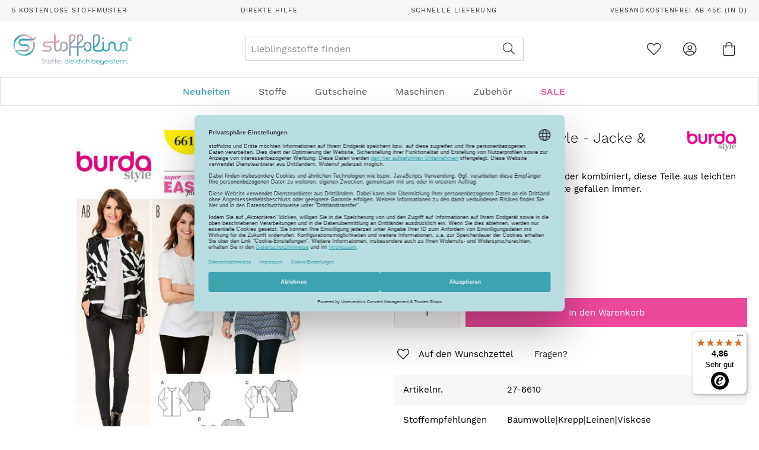

--- FILE ---
content_type: text/html; charset=UTF-8
request_url: https://www.stoffolino.de/schnittmuster-burda-style-jacke-shirt.html
body_size: 16937
content:
<!doctype html>
<html lang="de">
    <head prefix="og: http://ogp.me/ns# fb: http://ogp.me/ns/fb# product: http://ogp.me/ns/product#">
        <script>
    var LOCALE = 'de\u002DLU';
    var BASE_URL = 'https\u003A\u002F\u002Fwww.stoffolino.de\u002F';
    var require = {
        'baseUrl': 'https\u003A\u002F\u002Fwww.stoffolino.de\u002Fstatic\u002Fversion1763626700\u002Ffrontend\u002FBasecom\u002Fstoffolino\u002Fde_LU'
    };</script>        <meta charset="utf-8"/>
<meta name="title" content="Schnittmuster - burda style - Jacke &amp; Shirt - 6610"/>
<meta name="description" content="Seit den 50er Jahren sind nähbegeisterte und trendbewusste Frauen verliebt in die Schnitte von Burdastyle. Das Unternehmen Burda wurde nach seiner Gründung schnell zu einem der größten und wichtigsten Hersteller für Schnittmuster. Bis heute ist die Belieb"/>
<meta name="robots" content="INDEX,FOLLOW"/>
<meta name="viewport" content="width=device-width, initial-scale=1"/>
<meta name="format-detection" content="telephone=no"/>
<title>Schnittmuster - burda style - Jacke &amp; Shirt - 6610</title>
<link  rel="stylesheet" type="text/css"  media="all" href="https://www.stoffolino.de/static/version1763626700/frontend/Basecom/stoffolino/de_LU/mage/calendar.css" />
<link  rel="stylesheet" type="text/css"  media="all" href="https://www.stoffolino.de/static/version1763626700/frontend/Basecom/stoffolino/de_LU/css/styles-m.css" />
<link  rel="stylesheet" type="text/css"  media="all" href="https://www.stoffolino.de/static/version1763626700/frontend/Basecom/stoffolino/de_LU/Amasty_Storelocator/vendor/chosen/chosen.min.css" />
<link  rel="stylesheet" type="text/css"  media="all" href="https://www.stoffolino.de/static/version1763626700/frontend/Basecom/stoffolino/de_LU/Basecom_Sliders/css/slick/slick.css" />
<link  rel="stylesheet" type="text/css"  media="all" href="https://www.stoffolino.de/static/version1763626700/frontend/Basecom/stoffolino/de_LU/Basecom_Sliders/css/slick/slick-theme.css" />
<link  rel="stylesheet" type="text/css"  media="all" href="https://www.stoffolino.de/static/version1763626700/frontend/Basecom/stoffolino/de_LU/mage/gallery/gallery.css" />
<link  rel="stylesheet" type="text/css"  media="all" href="https://www.stoffolino.de/static/version1763626700/frontend/Basecom/stoffolino/de_LU/Mollie_Payment/css/styles.css" />
<link  rel="stylesheet" type="text/css"  media="screen and (min-width: 768px)" href="https://www.stoffolino.de/static/version1763626700/frontend/Basecom/stoffolino/de_LU/css/styles-l.css" />
<link  rel="stylesheet" type="text/css"  media="print" href="https://www.stoffolino.de/static/version1763626700/frontend/Basecom/stoffolino/de_LU/css/print.css" />
<link  rel="stylesheet" type="text/css"  media="screen and (max-width: 768px)" href="https://www.stoffolino.de/static/version1763626700/frontend/Basecom/stoffolino/de_LU/WeltPixel_NavigationLinks/css/navigation_mobile.css" />
<link  rel="stylesheet" type="text/css"  media="screen and (min-width: 769px)" href="https://www.stoffolino.de/static/version1763626700/frontend/Basecom/stoffolino/de_LU/WeltPixel_NavigationLinks/css/navigation_desktop.css" />
<link  rel="icon" type="image/x-icon" href="https://www.stoffolino.de/static/version1763626700/frontend/Basecom/stoffolino/de_LU/Magento_Theme/favicon.ico" />
<link  rel="shortcut icon" type="image/x-icon" href="https://www.stoffolino.de/static/version1763626700/frontend/Basecom/stoffolino/de_LU/Magento_Theme/favicon.ico" />
<script  type="text/javascript"  src="https://www.stoffolino.de/static/version1763626700/frontend/Basecom/stoffolino/de_LU/requirejs/require.js"></script>
<script  type="text/javascript"  src="https://www.stoffolino.de/static/version1763626700/frontend/Basecom/stoffolino/de_LU/mage/requirejs/mixins.js"></script>
<script  type="text/javascript"  src="https://www.stoffolino.de/static/version1763626700/frontend/Basecom/stoffolino/de_LU/requirejs-config.js"></script>
<script  type="text/javascript"  src="https://www.stoffolino.de/static/version1763626700/frontend/Basecom/stoffolino/de_LU/Smile_ElasticsuiteTracker/js/tracking.js"></script>
<link rel="preload" as="font" crossorigin="anonymous" href="https://www.stoffolino.de/static/version1763626700/frontend/Basecom/stoffolino/de_LU/fonts/opensans/light/opensans-300.woff2" />
<link rel="preload" as="font" crossorigin="anonymous" href="https://www.stoffolino.de/static/version1763626700/frontend/Basecom/stoffolino/de_LU/fonts/opensans/regular/opensans-400.woff2" />
<link rel="preload" as="font" crossorigin="anonymous" href="https://www.stoffolino.de/static/version1763626700/frontend/Basecom/stoffolino/de_LU/fonts/opensans/semibold/opensans-600.woff2" />
<link rel="preload" as="font" crossorigin="anonymous" href="https://www.stoffolino.de/static/version1763626700/frontend/Basecom/stoffolino/de_LU/fonts/opensans/bold/opensans-700.woff2" />
<link rel="preload" as="font" crossorigin="anonymous" href="https://www.stoffolino.de/static/version1763626700/frontend/Basecom/stoffolino/de_LU/fonts/Luma-Icons.woff2" />
<link  rel="canonical" href="https://www.stoffolino.de/schnittmuster-burda-style-jacke-shirt.html" />
<meta name="p:domain_verify" content="YgPi6bMKE4a5WMMsPf56A3Y1PLgVJnf3"/>
<meta name="google-site-verification" content="P4Dk8_ybiyWsgRM2R8YH5naZTlPYJDwRBFAL79XzW2s" />
<meta name="p:domain_verify" content="d96b2d95edcacd320465b24baf7be37a"/>            <script type="text/x-magento-init">
        {
            "*": {
                "Magento_PageCache/js/form-key-provider": {
                    "isPaginationCacheEnabled":
                        0                }
            }
        }
    </script>
<link rel="preconnect" href="https://privacy-proxy.usercentrics.eu"> <link rel="preload" href="https://privacy-proxy.usercentrics.eu/latest/uc-block.bundle.js" as="script"> <script id="usercentrics-cmp" data-settings-id="PQvuqIpQAi2hHM" data-language="de" src="https://web.cmp.usercentrics.eu/ui/loader.js" async> </script> <script type="application/javascript" src="https://privacy-proxy.usercentrics.eu/latest/uc-block.bundle.js"></script><!-- added by Trusted Shops app: Start -->
<script src="https://integrations.etrusted.com/applications/widget.js/v2" async defer></script>
<!-- End -->
<script type="text/plain" data-usercentrics="Google Tag Manager">
    window.YIREO_GOOGLETAGMANAGER2_ENABLED = true;

    (function (events) {
        const initYireoGoogleTagManager2 = function () {
            events.forEach(function (eventType) {
                window.removeEventListener(eventType, initYireoGoogleTagManager2);
            });

            (function (w, d, s, l, i) {
                w[l] = w[l] || [];
                w[l].push({'gtm.start': new Date().getTime(), event: 'gtm.js'});
                var f = d.getElementsByTagName(s)[0],
                    j = d.createElement(s),
                    dl = l != 'dataLayer' ? '&l=' + l : '';
                j.async = true;
                j.src = 'https\u003A\u002F\u002Fwww.googletagmanager.com' + '/gtm.js?id=' + i + dl;
                f.parentNode.insertBefore(j, f);
            })(window, document, 'script', 'dataLayer', 'GTM\u002DN7ZQMJT');
        }

        events.forEach(function (eventType) {
            window.addEventListener(eventType, initYireoGoogleTagManager2, {once: true, passive: true})
        })
    })(['load', 'keydown', 'mouseover', 'scroll', 'touchstart', 'wheel']);
</script>

<meta property="og:type" content="product"/>
<meta property="og:title"
      content="Schnittmuster&#x20;-&#x20;burda&#x20;style&#x20;-&#x20;Jacke&#x20;&amp;&#x20;Shirt&#x20;-&#x20;6610"/>
<meta property="og:image"
      content="https://www.stoffolino.de/media/catalog/product/cache/c7631b7ab5e12d116ede64b45a98e6cb/6/6/6610_esb_2.jpg"/>
<meta property="og:description"
      content="Ob&#x20;uni&#x20;oder&#x20;gemustert,&#x20;solo&#x20;getragen&#x20;oder&#x20;kombiniert,&#x20;diese&#x20;Teile&#x20;aus&#x20;leichten&#x20;Stoffen&#x20;in&#x20;Figur&#x20;umspielender&#x20;Silhouette&#x20;gefallen&#x20;immer.&#x0D;&#x0A;-&#x20;kaufen&#x20;bei&#x20;Stoffolino"/>
<meta property="og:url" content="https://www.stoffolino.de/schnittmuster-burda-style-jacke-shirt.html"/>
    <meta property="product:price:amount" content="15.9"/>
    <meta property="product:price:currency"
      content="EUR"/>
<meta name="description"
      content="Ob&#x20;uni&#x20;oder&#x20;gemustert,&#x20;solo&#x20;getragen&#x20;oder&#x20;kombiniert,&#x20;diese&#x20;Teile&#x20;aus&#x20;leichten&#x20;Stoffen&#x20;in&#x20;Figur&#x20;umspielender&#x20;Silhouette&#x20;gefallen&#x20;immer.&#x0D;&#x0A;-&#x20;kaufen&#x20;bei&#x20;Stoffolino">
    </head>
    <body data-container="body"
          data-mage-init='{"loaderAjax": {}, "loader": { "icon": "https://www.stoffolino.de/static/version1763626700/frontend/Basecom/stoffolino/de_LU/images/loader-2.gif"}}'
        id="html-body" itemtype="http://schema.org/Product" itemscope="itemscope" class="catalog-product-view product-schnittmuster-burda-style-jacke-shirt page-layout-1column">
        
<script type="text/x-magento-init">
    {
        "*": {
            "Magento_PageBuilder/js/widget-initializer": {
                "config": {"[data-content-type=\"slider\"][data-appearance=\"default\"]":{"Magento_PageBuilder\/js\/content-type\/slider\/appearance\/default\/widget":false},"[data-content-type=\"map\"]":{"Magento_PageBuilder\/js\/content-type\/map\/appearance\/default\/widget":false},"[data-content-type=\"row\"]":{"Magento_PageBuilder\/js\/content-type\/row\/appearance\/default\/widget":false},"[data-content-type=\"tabs\"]":{"Magento_PageBuilder\/js\/content-type\/tabs\/appearance\/default\/widget":false},"[data-content-type=\"slide\"]":{"Magento_PageBuilder\/js\/content-type\/slide\/appearance\/default\/widget":{"buttonSelector":".pagebuilder-slide-button","showOverlay":"hover","dataRole":"slide"}},"[data-content-type=\"banner\"]":{"Magento_PageBuilder\/js\/content-type\/banner\/appearance\/default\/widget":{"buttonSelector":".pagebuilder-banner-button","showOverlay":"hover","dataRole":"banner"}},"[data-content-type=\"buttons\"]":{"Magento_PageBuilder\/js\/content-type\/buttons\/appearance\/inline\/widget":false},"[data-content-type=\"products\"][data-appearance=\"carousel\"]":{"Magento_PageBuilder\/js\/content-type\/products\/appearance\/carousel\/widget":false}},
                "breakpoints": {"desktop":{"label":"Desktop","stage":true,"default":true,"class":"desktop-switcher","icon":"Magento_PageBuilder::css\/images\/switcher\/switcher-desktop.svg","conditions":{"min-width":"1024px"},"options":{"products":{"default":{"slidesToShow":"5"}}}},"tablet":{"conditions":{"max-width":"1024px","min-width":"768px"},"options":{"products":{"default":{"slidesToShow":"4"},"continuous":{"slidesToShow":"3"}}}},"mobile":{"label":"Mobile","stage":true,"class":"mobile-switcher","icon":"Magento_PageBuilder::css\/images\/switcher\/switcher-mobile.svg","media":"only screen and (max-width: 768px)","conditions":{"max-width":"768px","min-width":"640px"},"options":{"products":{"default":{"slidesToShow":"3"}}}},"mobile-small":{"conditions":{"max-width":"640px"},"options":{"products":{"default":{"slidesToShow":"2"},"continuous":{"slidesToShow":"1"}}}}}            }
        }
    }
</script>

<div class="cookie-status-message" id="cookie-status">
    The store will not work correctly when cookies are disabled.</div>
<script type="text&#x2F;javascript">document.querySelector("#cookie-status").style.display = "none";</script>
<script type="text/x-magento-init">
    {
        "*": {
            "cookieStatus": {}
        }
    }
</script>

<script type="text/x-magento-init">
    {
        "*": {
            "mage/cookies": {
                "expires": null,
                "path": "\u002F",
                "domain": ".www.stoffolino.de",
                "secure": true,
                "lifetime": "86400"
            }
        }
    }
</script>
    <noscript>
        <div class="message global noscript">
            <div class="content">
                <p>
                    <strong>JavaScript scheint in Ihrem Browser deaktiviert zu sein.</strong>
                    <span>
                        Um unsere Website in bester Weise zu erfahren, aktivieren Sie Javascript in Ihrem Browser.                    </span>
                </p>
            </div>
        </div>
    </noscript>

<script>
    window.cookiesConfig = window.cookiesConfig || {};
    window.cookiesConfig.secure = true;
</script><script>    require.config({
        map: {
            '*': {
                wysiwygAdapter: 'mage/adminhtml/wysiwyg/tiny_mce/tinymceAdapter'
            }
        }
    });</script><script>    require.config({
        paths: {
            googleMaps: 'https\u003A\u002F\u002Fmaps.googleapis.com\u002Fmaps\u002Fapi\u002Fjs\u003Fv\u003D3\u0026key\u003D'
        },
        config: {
            'Magento_PageBuilder/js/utils/map': {
                style: '',
            },
            'Magento_PageBuilder/js/content-type/map/preview': {
                apiKey: '',
                apiKeyErrorMessage: 'You\u0020must\u0020provide\u0020a\u0020valid\u0020\u003Ca\u0020href\u003D\u0027https\u003A\u002F\u002Fwww.stoffolino.de\u002Fadminhtml\u002Fsystem_config\u002Fedit\u002Fsection\u002Fcms\u002F\u0023cms_pagebuilder\u0027\u0020target\u003D\u0027_blank\u0027\u003EGoogle\u0020Maps\u0020API\u0020key\u003C\u002Fa\u003E\u0020to\u0020use\u0020a\u0020map.'
            },
            'Magento_PageBuilder/js/form/element/map': {
                apiKey: '',
                apiKeyErrorMessage: 'You\u0020must\u0020provide\u0020a\u0020valid\u0020\u003Ca\u0020href\u003D\u0027https\u003A\u002F\u002Fwww.stoffolino.de\u002Fadminhtml\u002Fsystem_config\u002Fedit\u002Fsection\u002Fcms\u002F\u0023cms_pagebuilder\u0027\u0020target\u003D\u0027_blank\u0027\u003EGoogle\u0020Maps\u0020API\u0020key\u003C\u002Fa\u003E\u0020to\u0020use\u0020a\u0020map.'
            },
        }
    });</script><script>
    require.config({
        shim: {
            'Magento_PageBuilder/js/utils/map': {
                deps: ['googleMaps']
            }
        }
    });</script><noscript><iframe src="https://www.googletagmanager.com/ns.html?id=GTM-N7ZQMJT" height="0" width="0" style="display:none;visibility:hidden"></iframe></noscript>
<div class="page-wrapper"><header class="page-header"><div class="panel wrapper"><div class="panel header"><a class="action skip contentarea"
   href="#contentarea">
    <span>
        Direkt zum Inhalt    </span>
</a>
<ul class="header links">    <li class="greet welcome" data-bind="scope: 'customer'">
        <!-- ko if: customer().fullname  -->
        <span class="logged-in"
              data-bind="text: new String('Willkommen, %1!').
              replace('%1', customer().fullname)">
        </span>
        <!-- /ko -->
        <!-- ko ifnot: customer().fullname  -->
        <span class="not-logged-in"
              data-bind="text: 'Willkommen in unserem Shop'"></span>
                <!-- /ko -->
    </li>
        <script type="text/x-magento-init">
        {
            "*": {
                "Magento_Ui/js/core/app": {
                    "components": {
                        "customer": {
                            "component": "Magento_Customer/js/view/customer"
                        }
                    }
                }
            }
        }
    </script>
<li class="link authorization-link" data-label="oder">
    <a href="https://www.stoffolino.de/customer/account/login/referer/aHR0cHM6Ly93d3cuc3RvZmZvbGluby5kZS9zY2huaXR0bXVzdGVyLWJ1cmRhLXN0eWxlLWphY2tlLXNoaXJ0Lmh0bWw~/"        >Anmelden</a>
</li>
<li><a href="https://www.stoffolino.de/customer/account/create/" id="id3hMuiltZ" >Konto erstellen</a></li></ul></div></div>    <div class="usp-panel-wrapper">
        <div class="usp-panel">
                                                <a href="https://www.stoffolino.de/kostenlose-stoffmuster-stoffe" class="usp-element">
                        <span class="text">5  Kostenlose Stoffmuster</span>
                    </a>
                                                                <a href="https://www.stoffolino.de/direkte-hilfe" class="usp-element">
                        <span class="text">Direkte Hilfe</span>
                    </a>
                                                                <a href="https://www.stoffolino.de/schnelle-lieferung" class="usp-element">
                        <span class="text">Schnelle Lieferung</span>
                    </a>
                                                                <a href="https://www.stoffolino.de/versandkosten-stoffolino" class="usp-element">
                        <span class="text">Versandkostenfrei ab 45€ (in D)</span>
                    </a>
                                    </div>
    </div>
<div class="header content"><span data-action="toggle-nav" class="action nav-toggle"><span>Navigation umschalten</span></span>
<a
    class="logo"
    href="https://www.stoffolino.de/"
    title="stoffolino"
    aria-label="store logo">
    <img src="https://www.stoffolino.de/static/version1763626700/frontend/Basecom/stoffolino/de_LU/images/logo.svg"
         title="stoffolino"
         alt="stoffolino"
            width="203"            height="40"    />
</a>

<div data-block="minicart" class="minicart-wrapper">
    <a class="action showcart" href="https://www.stoffolino.de/checkout/cart/"
       data-bind="scope: 'minicart_content'">
        <div class="text-wrapper">
            <span class="text">Warenkorb</span>
                        <span class="counter qty empty"
                  data-bind="css: { empty: !!getCartParam('summary_count') == false }">
            <span class="counter-number"><!-- ko text: getCartLineItemsCount() --><!-- /ko --></span>
            <span class="counter-label">
            <!-- ko if: getCartParam('summary_count') -->
                <!-- ko text: getCartParam('summary_count') --><!-- /ko -->
                <!-- ko i18n: 'items' --><!-- /ko -->
                <!-- /ko -->
            </span>
        </span>
        </div>
    </a>
            <div class="block block-minicart"
             data-role="dropdownDialog"
             data-mage-init='{"dropdownDialog":{
                "appendTo":"[data-block=minicart]",
                "triggerTarget":".showcart",
                "timeout": "2000",
                "triggerEvent":"hover",
                "closeOnMouseLeave": true,
                "closeOnEscape": true,
                "triggerClass":"active",
                "parentClass":"active",
                "buttons":[]}}'>
            <div id="minicart-content-wrapper" data-bind="scope: 'minicart_content'">
                <!-- ko template: getTemplate() --><!-- /ko -->
            </div>
                    </div>
        <script>
        window.checkout = {"shoppingCartUrl":"https:\/\/www.stoffolino.de\/checkout\/cart\/","checkoutUrl":"https:\/\/www.stoffolino.de\/checkout\/","updateItemQtyUrl":"https:\/\/www.stoffolino.de\/checkout\/sidebar\/updateItemQty\/","removeItemUrl":"https:\/\/www.stoffolino.de\/checkout\/sidebar\/removeItem\/","imageTemplate":"Magento_Catalog\/product\/image_with_borders","baseUrl":"https:\/\/www.stoffolino.de\/","minicartMaxItemsVisible":5,"websiteId":"1","maxItemsToDisplay":1,"storeId":"1","storeGroupId":"1","customerLoginUrl":"https:\/\/www.stoffolino.de\/customer\/account\/login\/referer\/aHR0cHM6Ly93d3cuc3RvZmZvbGluby5kZS9zY2huaXR0bXVzdGVyLWJ1cmRhLXN0eWxlLWphY2tlLXNoaXJ0Lmh0bWw~\/","isRedirectRequired":false,"autocomplete":"off","captcha":{"user_login":{"isCaseSensitive":false,"imageHeight":50,"imageSrc":"","refreshUrl":"https:\/\/www.stoffolino.de\/captcha\/refresh\/","isRequired":false,"timestamp":1769071395}}};
    </script>
    <script type="text/x-magento-init">
    {
        "[data-block='minicart']": {
            "Magento_Ui/js/core/app": {"components":{"minicart_content":{"children":{"subtotal.container":{"children":{"subtotal":{"children":{"subtotal.totals":{"config":{"display_cart_subtotal_incl_tax":1,"display_cart_subtotal_excl_tax":0,"template":"Magento_Tax\/checkout\/minicart\/subtotal\/totals"},"children":{"subtotal.totals.msrp":{"component":"Magento_Msrp\/js\/view\/checkout\/minicart\/subtotal\/totals","config":{"displayArea":"minicart-subtotal-hidden","template":"Magento_Msrp\/checkout\/minicart\/subtotal\/totals"}}},"component":"Magento_Tax\/js\/view\/checkout\/minicart\/subtotal\/totals"}},"component":"uiComponent","config":{"template":"Magento_Checkout\/minicart\/subtotal"}}},"component":"uiComponent","config":{"displayArea":"subtotalContainer"}},"item.renderer":{"component":"Magento_Checkout\/js\/view\/cart-item-renderer","config":{"displayArea":"defaultRenderer","template":"Magento_Checkout\/minicart\/item\/default"},"children":{"item.image":{"component":"Magento_Catalog\/js\/view\/image","config":{"template":"Magento_Catalog\/product\/image","displayArea":"itemImage"}},"checkout.cart.item.price.sidebar":{"component":"uiComponent","config":{"template":"Magento_Checkout\/minicart\/item\/price","displayArea":"priceSidebar"}}}},"extra_info":{"component":"uiComponent","config":{"displayArea":"extraInfo"}},"promotion":{"component":"uiComponent","config":{"displayArea":"promotion"}}},"config":{"itemRenderer":{"default":"defaultRenderer","simple":"defaultRenderer","virtual":"defaultRenderer"},"template":"Magento_Checkout\/minicart\/content"},"component":"Magento_Checkout\/js\/view\/minicart"}},"types":[]}        },
        "*": {
            "Magento_Ui/js/block-loader": "https://www.stoffolino.de/static/version1763626700/frontend/Basecom/stoffolino/de_LU/images/loader-1.gif"
        }
    }
    </script>
</div>




<div class="block block-search">
    <div class="block block-title">
        <strong>Suche</strong>
    </div>

    <div class="block block-content">
        <form
            id="minisearch-form-top-search"
            class="form minisearch"
            action="https://www.stoffolino.de/catalogsearch/result/"
            method="get"
        >
            <div class="field search">
                <label class="label" for="minisearch-input-top-search" data-role="minisearch-label">
                    <span>Suche</span>
                </label>

                <div class="control">
                    <input
                        id="minisearch-input-top-search"
                        type="text"
                        name="q"
                        value=""
                        placeholder="Lieblingsstoffe finden"
                        class="input-text"
                        maxlength="128"
                        role="combobox"
                        aria-haspopup="false"
                        aria-autocomplete="both"
                        aria-expanded="false"
                        autocomplete="off"
                        data-block="autocomplete-form"
                        data-mage-init="&#x7B;&quot;quickSearch&quot;&#x3A;&#x7B;&quot;formSelector&quot;&#x3A;&quot;&#x23;minisearch-form-top-search&quot;,&quot;url&quot;&#x3A;&quot;https&#x3A;&#x5C;&#x2F;&#x5C;&#x2F;www.stoffolino.de&#x5C;&#x2F;search&#x5C;&#x2F;ajax&#x5C;&#x2F;suggest&#x5C;&#x2F;&quot;,&quot;destinationSelector&quot;&#x3A;&quot;&#x23;minisearch-autocomplete-top-search&quot;,&quot;templates&quot;&#x3A;&#x7B;&quot;term&quot;&#x3A;&#x7B;&quot;title&quot;&#x3A;&quot;Search&#x20;terms&quot;,&quot;template&quot;&#x3A;&quot;Smile_ElasticsuiteCore&#x5C;&#x2F;autocomplete&#x5C;&#x2F;term&quot;&#x7D;,&quot;product&quot;&#x3A;&#x7B;&quot;title&quot;&#x3A;&quot;Produkte&quot;,&quot;template&quot;&#x3A;&quot;Smile_ElasticsuiteCatalog&#x5C;&#x2F;autocomplete&#x5C;&#x2F;product&quot;&#x7D;,&quot;category&quot;&#x3A;&#x7B;&quot;title&quot;&#x3A;&quot;Kategorien&quot;,&quot;template&quot;&#x3A;&quot;Smile_ElasticsuiteCatalog&#x5C;&#x2F;autocomplete&#x5C;&#x2F;category&quot;&#x7D;,&quot;product_attribute&quot;&#x3A;&#x7B;&quot;title&quot;&#x3A;&quot;Attribute&quot;,&quot;template&quot;&#x3A;&quot;Smile_ElasticsuiteCatalog&#x5C;&#x2F;autocomplete&#x5C;&#x2F;product-attribute&quot;,&quot;titleRenderer&quot;&#x3A;&quot;Smile_ElasticsuiteCatalog&#x5C;&#x2F;js&#x5C;&#x2F;autocomplete&#x5C;&#x2F;product-attribute&quot;&#x7D;&#x7D;,&quot;priceFormat&quot;&#x3A;&#x7B;&quot;pattern&quot;&#x3A;&quot;&#x25;s&#x5C;u00a0&#x5C;u20ac&quot;,&quot;precision&quot;&#x3A;2,&quot;requiredPrecision&quot;&#x3A;2,&quot;decimalSymbol&quot;&#x3A;&quot;,&quot;,&quot;groupSymbol&quot;&#x3A;&quot;.&quot;,&quot;groupLength&quot;&#x3A;3,&quot;integerRequired&quot;&#x3A;false&#x7D;,&quot;minSearchLength&quot;&#x3A;&quot;2&quot;&#x7D;&#x7D;"
                    />

                    <div id="minisearch-autocomplete-top-search" class="search-autocomplete"></div>

                                    </div>
            </div>

            <div class="actions">
                <button
                    type="submit"
                    title="Suche"
                    class="action search"
                >
                    <span>Suche</span>
                </button>
            </div>
        </form>
    </div>
</div>
<li class="link wishlist" data-bind="scope: 'wishlist'">
    <a href="https://www.stoffolino.de/wishlist/">
        <div class="text-wrapper">
            <span class="text">Wunschzettel</span>
                        <span data-bind="text: wishlist().counter" class="counter qty"></span>
        </div>
    </a>
</li>
<script type="text/x-magento-init">
    {
        "*": {
            "Magento_Ui/js/core/app": {
                "components": {
                    "wishlist": {
                        "component": "Magento_Wishlist/js/view/wishlist"
                    }
                }
            }
        }
    }

</script>
<div class="link-wrapper account-wrapper">
            <a class="action action-account" href="https://www.stoffolino.de/customer/account/">
            <span class="text not-logged-in" >Kundenkonto</span>
        </a>
    </div>
</div>    <div class="sections nav-sections">
                <div class="section-items nav-sections-items"
             data-mage-init='{"tabs":{"openedState":"active"}}'>
                                            <div class="section-item-title nav-sections-item-title"
                     data-role="collapsible">
                    <a class="nav-sections-item-switch"
                       data-toggle="switch" href="#store.menu">
                        Menü                    </a>
                </div>
                <div class="section-item-content nav-sections-item-content"
                     id="store.menu"
                     data-role="content">
                    
<nav class="navigation" data-action="navigation">
    <ul data-mage-init='{"menu":{"responsive":true, "expanded":true, "position":{"my":"left top","at":"left bottom"}}}'>
        <li  class="megamenu level-top-fullwidth  level0 nav-1 category-item first level-top mm-first-item mm-no-children"   data-test="test"><a href="https://www.stoffolino.de/neuheiten.html"  class="neuheiten level-top" ><span>Neuheiten</span></a></li><li  class="megamenu level-top-fullwidth  level0 nav-2 category-item level-top parent mm-has-children"   data-test="test"><a href="https://www.stoffolino.de/stoffe.html"  class="level-top" ><span>Stoffe</span></a><ul class="level0 submenu fullwidth  " style="display: none;"><li class="submenu-child"><div class="fullwidth-wrapper"><div class="fullwidth-wrapper-inner"><ul class="columns-group starter" style="width: 20%"><li  class="megamenu level1 nav-2-1 category-item first mm-first-item mm-no-children"   data-test="test"><a href="https://www.stoffolino.de/stoffe/badestoffe.html" ><span>Badestoffe</span></a></li><li  class="megamenu level1 nav-2-2 category-item mm-no-children"   data-test="test"><a href="https://www.stoffolino.de/stoffe/baumwolle.html" ><span>Baumwollstoffe</span></a></li><li  class="megamenu level1 nav-2-3 category-item mm-no-children"   data-test="test"><a href="https://www.stoffolino.de/stoffe/buendchen.html" ><span>Bündchen</span></a></li><li  class="megamenu level1 nav-2-4 category-item mm-no-children"   data-test="test"><a href="https://www.stoffolino.de/stoffe/chiffon.html" ><span>Chiffon</span></a></li><li  class="megamenu level1 nav-2-5 category-item mm-no-children"   data-test="test"><a href="https://www.stoffolino.de/stoffe/cord.html" ><span>Cordstoffe</span></a></li><li  class="megamenu level1 nav-2-6 category-item mm-no-children"   data-test="test"><a href="https://www.stoffolino.de/stoffe/dekostoffe.html" ><span>Dekostoffe</span></a></li><li  class="megamenu level1 nav-2-7 category-item mm-no-children"   data-test="test"><a href="https://www.stoffolino.de/stoffe/eigenproduktionen.html" ><span>Eigenproduktionen</span></a></li><li  class="megamenu level1 nav-2-8 category-item mm-no-children"   data-test="test"><a href="https://www.stoffolino.de/stoffe/filzstoffe.html" ><span>Filzstoffe</span></a></li><li  class="megamenu level1 nav-2-9 category-item mm-no-children"   data-test="test"><a href="https://www.stoffolino.de/stoffe/fleece.html" ><span>Fleece</span></a></li><li  class="megamenu level1 nav-2-10 category-item mm-no-children"   data-test="test"><a href="https://www.stoffolino.de/stoffe/frotteestoff.html" ><span>Frotteestoff</span></a></li></ul><ul class="columns-group inner"style="width: 20%"><li  class="megamenu level1 nav-2-11 category-item mm-no-children"   data-test="test"><a href="https://www.stoffolino.de/stoffe/futterstoff.html" ><span>Futterstoff</span></a></li><li  class="megamenu level1 nav-2-12 category-item mm-no-children"   data-test="test"><a href="https://www.stoffolino.de/stoffe/glamour.html" ><span>Glamour</span></a></li><li  class="megamenu level1 nav-2-13 category-item mm-no-children"   data-test="test"><a href="https://www.stoffolino.de/stoffe/gabardine.html" ><span>Hosenstoffe</span></a></li><li  class="megamenu level1 nav-2-14 category-item mm-no-children"   data-test="test"><a href="https://www.stoffolino.de/stoffe/jeans.html" ><span>Jeans-Stoffe</span></a></li><li  class="megamenu level1 nav-2-15 category-item mm-no-children"   data-test="test"><a href="https://www.stoffolino.de/stoffe/jersey.html" ><span>Jersey-Stoffe</span></a></li><li  class="megamenu level1 nav-2-16 category-item mm-no-children"   data-test="test"><a href="https://www.stoffolino.de/stoffe/koeper.html" ><span>Köper</span></a></li><li  class="megamenu level1 nav-2-17 category-item mm-no-children"   data-test="test"><a href="https://www.stoffolino.de/stoffe/kunstleder.html" ><span>Kunstleder</span></a></li><li  class="megamenu level1 nav-2-18 category-item mm-no-children"   data-test="test"><a href="https://www.stoffolino.de/stoffe/leinen.html" ><span>Leinen</span></a></li><li  class="megamenu level1 nav-2-19 category-item mm-no-children"   data-test="test"><a href="https://www.stoffolino.de/stoffe/mantelstoffe.html" ><span>Mantelstoffe</span></a></li><li  class="megamenu level1 nav-2-20 category-item mm-no-children"   data-test="test"><a href="https://www.stoffolino.de/stoffe/mesh.html" ><span>Mesh</span></a></li></ul><ul class="columns-group inner"style="width: 20%"><li  class="megamenu level1 nav-2-21 category-item mm-no-children"   data-test="test"><a href="https://www.stoffolino.de/stoffe/moebelstoffe.html" ><span>Möbelstoffe</span></a></li><li  class="megamenu level1 nav-2-22 category-item mm-no-children"   data-test="test"><a href="https://www.stoffolino.de/stoffe/musselin.html" ><span>Musselin Stoff</span></a></li><li  class="megamenu level1 nav-2-23 category-item mm-no-children"   data-test="test"><a href="https://www.stoffolino.de/stoffe/nicki.html" ><span>Nicki Stoffe</span></a></li><li  class="megamenu level1 nav-2-24 category-item mm-no-children"   data-test="test"><a href="https://www.stoffolino.de/stoffe/organza.html" ><span>Organza</span></a></li><li  class="megamenu level1 nav-2-25 category-item mm-no-children"   data-test="test"><a href="https://www.stoffolino.de/stoffe/outdoorstoffe.html" ><span>Outdoorstoffe</span></a></li><li  class="megamenu level1 nav-2-26 category-item mm-no-children"   data-test="test"><a href="https://www.stoffolino.de/stoffe/pannesamt.html" ><span>Pannesamt</span></a></li><li  class="megamenu level1 nav-2-27 category-item mm-no-children"   data-test="test"><a href="https://www.stoffolino.de/stoffe/patchworkstoffe.html" ><span>Patchworkstoffe</span></a></li><li  class="megamenu level1 nav-2-28 category-item mm-no-children"   data-test="test"><a href="https://www.stoffolino.de/stoffe/pluesch.html" ><span>Plüschstoffe</span></a></li><li  class="megamenu level1 nav-2-29 category-item mm-no-children"   data-test="test"><a href="https://www.stoffolino.de/stoffe/polyamid-stoffe.html" ><span>Polyamid Stoffe</span></a></li><li  class="megamenu level1 nav-2-30 category-item mm-no-children"   data-test="test"><a href="https://www.stoffolino.de/stoffe/polyester.html" ><span>Polyester</span></a></li></ul><ul class="columns-group inner"style="width: 20%"><li  class="megamenu level1 nav-2-31 category-item mm-no-children"   data-test="test"><a href="https://www.stoffolino.de/stoffe/popeline.html" ><span>Popeline</span></a></li><li  class="megamenu level1 nav-2-32 category-item mm-no-children"   data-test="test"><a href="https://www.stoffolino.de/stoffe/satin.html" ><span>Satin</span></a></li><li  class="megamenu level1 nav-2-33 category-item mm-no-children"   data-test="test"><a href="https://www.stoffolino.de/stoffe/seide.html" ><span>Seidenstoffe</span></a></li><li  class="megamenu level1 nav-2-34 category-item mm-no-children"   data-test="test"><a href="https://www.stoffolino.de/stoffe/snappap.html" ><span>SnapPap</span></a></li><li  class="megamenu level1 nav-2-35 category-item mm-no-children"   data-test="test"><a href="https://www.stoffolino.de/stoffe/softshell.html" ><span>Softshell</span></a></li><li  class="megamenu level1 nav-2-36 category-item mm-no-children"   data-test="test"><a href="https://www.stoffolino.de/stoffe/spitze.html" ><span>Spitze</span></a></li><li  class="megamenu level1 nav-2-37 category-item mm-no-children"   data-test="test"><a href="https://www.stoffolino.de/stoffe/stepper.html" ><span>Steppstoffe</span></a></li><li  class="megamenu level1 nav-2-38 category-item mm-no-children"   data-test="test"><a href="https://www.stoffolino.de/stoffe/stoffpakete.html" ><span>Stoffpakete</span></a></li><li  class="megamenu level1 nav-2-39 category-item mm-no-children"   data-test="test"><a href="https://www.stoffolino.de/stoffe/strick.html" ><span>Strickstoffe</span></a></li><li  class="megamenu level1 nav-2-40 category-item mm-no-children"   data-test="test"><a href="https://www.stoffolino.de/stoffe/sweatshirt.html" ><span>Sweatshirtstoffe</span></a></li></ul><ul class="columns-group inner"style="width: 20%"><li  class="megamenu level1 nav-2-41 category-item mm-no-children"   data-test="test"><a href="https://www.stoffolino.de/stoffe/taschenplane.html" ><span>Taschenplane</span></a></li><li  class="megamenu level1 nav-2-42 category-item mm-no-children"   data-test="test"><a href="https://www.stoffolino.de/stoffe/tuell.html" ><span>Tüll</span></a></li><li  class="megamenu level1 nav-2-43 category-item mm-no-children"   data-test="test"><a href="https://www.stoffolino.de/stoffe/viskose.html" ><span>Viskose Stoffe</span></a></li><li  class="megamenu level1 nav-2-44 category-item mm-no-children"   data-test="test"><a href="https://www.stoffolino.de/stoffe/verdunklungsstoffe.html" ><span>Verdunklungsstoffe</span></a></li><li  class="megamenu level1 nav-2-45 category-item mm-no-children"   data-test="test"><a href="https://www.stoffolino.de/stoffe/voile.html" ><span>Voile</span></a></li><li  class="megamenu level1 nav-2-46 category-item mm-no-children"   data-test="test"><a href="https://www.stoffolino.de/stoffe/walkloden.html" ><span>Walkloden</span></a></li><li  class="megamenu level1 nav-2-47 category-item mm-no-children"   data-test="test"><a href="https://www.stoffolino.de/stoffe/weihnachtsstoffe.html" ><span>Weihnachtsstoffe</span></a></li><li  class="megamenu level1 nav-2-48 category-item last mm-no-children"   data-test="test"><a href="https://www.stoffolino.de/stoffe/wollstoff.html" ><span>Wollstoffe</span></a></li><span class="close columns-group last"></span></ul></div></div></li><!-- end submenu-child --></ul><!-- end submenu --></li><li  class="megamenu level-top-fullwidth  level0 nav-3 category-item level-top mm-no-children"   data-test="test"><a href="https://www.stoffolino.de/gutscheine.html"  class="level-top" ><span>Gutscheine</span></a></li><li  class="megamenu level-top-fullwidth  level0 nav-4 category-item level-top parent mm-has-children"   data-test="test"><a href="https://www.stoffolino.de/maschinen.html"  class="level-top" ><span>Maschinen</span></a><ul class="level0 submenu fullwidth  has-menu-block left-block-child " style="display: none;"><li class="submenu-child"><div class="fullwidth-wrapper"><div class="fullwidth-wrapper-inner"><ul class="columns-group columns-group-block left-group inner" style="width: 50%"><li class="submenu-child left-block-child"><div class="menu-block  left-block block-container"><img src="https://www.stoffolino.de/media/Maschinen.jpg" alt="" /></div></li></ul><ul class="columns-group starter" style="width: 50%"><li  class="megamenu level1 nav-4-1 category-item first mm-first-item mm-no-children"   data-test="test"><a href="https://www.stoffolino.de/maschinen/coverlock.html" ><span>Coverlock</span></a></li><li  class="megamenu level1 nav-4-2 category-item mm-no-children"   data-test="test"><a href="https://www.stoffolino.de/maschinen/naehmaschinen.html" ><span>Nähmaschinen</span></a></li><li  class="megamenu level1 nav-4-3 category-item mm-no-children"   data-test="test"><a href="https://www.stoffolino.de/maschinen/overlocker.html" ><span>Overlock Nähmaschinen</span></a></li><li  class="megamenu level1 nav-4-4 category-item mm-no-children"   data-test="test"><a href="https://www.stoffolino.de/maschinen/plotter.html" ><span>Plotter</span></a></li><li  class="megamenu level1 nav-4-5 category-item last mm-no-children"   data-test="test"><a href="https://www.stoffolino.de/maschinen/stickmaschinen.html" ><span>Stickmaschinen</span></a></li><span class="close columns-group last"></span></ul></div></div></li><!-- end submenu-child --></ul><!-- end submenu --></li><li  class="megamenu level-top-fullwidth  level0 nav-5 category-item level-top parent mm-has-children"   data-test="test"><a href="https://www.stoffolino.de/zubehor.html"  class="level-top" ><span>Zubehör</span></a><ul class="level0 submenu fullwidth  has-menu-block left-block-child " style="display: none;"><li class="submenu-child"><div class="fullwidth-wrapper"><div class="fullwidth-wrapper-inner"><ul class="columns-group columns-group-block left-group inner" style="width: 15%"><li class="submenu-child left-block-child"><div class="menu-block  left-block block-container"><p><img src="https://www.stoffolino.de/media/Zubehoer.jpg" alt="" /></p></div></li></ul><ul class="columns-group starter" style="width: 15%"><li  class="megamenu level1 nav-5-1 category-item first mm-first-item mm-no-children"   data-test="test"><a href="https://www.stoffolino.de/zubehoer/applikationen.html" ><span>Applikationen</span></a></li><li  class="megamenu level1 nav-5-2 category-item mm-no-children"   data-test="test"><a href="https://www.stoffolino.de/zubehoer/baender.html" ><span>Bänder</span></a></li><li  class="megamenu level1 nav-5-3 category-item mm-no-children"   data-test="test"><a href="https://www.stoffolino.de/zubehoer/buecher-und-zeitschriften.html" ><span>Bücher &amp; Zeitschriften</span></a></li><li  class="megamenu level1 nav-5-4 category-item mm-no-children"   data-test="test"><a href="https://www.stoffolino.de/zubehor/downloadartikel.html" ><span>Downloadartikel</span></a></li><li  class="megamenu level1 nav-5-5 category-item mm-no-children"   data-test="test"><a href="https://www.stoffolino.de/zubehor/naeheinlagen.html" ><span>Näheinlagen</span></a></li><li  class="megamenu level1 nav-5-6 category-item mm-no-children"   data-test="test"><a href="https://www.stoffolino.de/zubehoer/garn.html" ><span>Garn</span></a></li><li  class="megamenu level1 nav-5-7 category-item mm-no-children"   data-test="test"><a href="https://www.stoffolino.de/zubehoer/knoepfe.html" ><span>Knöpfe</span></a></li></ul><ul class="columns-group inner"style="width: 15%"><li  class="megamenu level1 nav-5-8 category-item mm-no-children"   data-test="test"><a href="https://www.stoffolino.de/zubehoer/nadeln.html" ><span>Nadeln</span></a></li><li  class="megamenu level1 nav-5-9 category-item mm-no-children"   data-test="test"><a href="https://www.stoffolino.de/zubehoer/nahhilfen.html" ><span>Nähhilfen</span></a></li><li  class="megamenu level1 nav-5-10 category-item mm-no-children"   data-test="test"><a href="https://www.stoffolino.de/zubehoer/naehkoerbe.html" ><span>Nähkörbe</span></a></li><li  class="megamenu level1 nav-5-11 category-item mm-no-children"   data-test="test"><a href="https://www.stoffolino.de/zubehoer/plotterfolien.html" ><span>Plotterfolien</span></a></li><li  class="megamenu level1 nav-5-12 category-item mm-no-children"   data-test="test"><a href="https://www.stoffolino.de/zubehor/plotterzubehor.html" ><span>Plotterzubehör</span></a></li><li  class="megamenu level1 nav-5-13 category-item mm-no-children"   data-test="test"><a href="https://www.stoffolino.de/zubehoer/reissverschluesse.html" ><span>Reißverschlüsse</span></a></li><li  class="megamenu level1 nav-5-14 category-item mm-no-children"   data-test="test"><a href="https://www.stoffolino.de/zubehor/schneiderbuesten.html" ><span>Schneiderbüsten</span></a></li></ul><ul class="columns-group inner"style="width: 15%"><li  class="megamenu level1 nav-5-15 category-item mm-no-children"   data-test="test"><a href="https://www.stoffolino.de/zubehoer/schnittmuster.html" ><span>Schnittmuster</span></a></li><li  class="megamenu level1 nav-5-16 category-item mm-no-children"   data-test="test"><a href="https://www.stoffolino.de/zubehor/taschen-rucksacke.html" ><span>Taschen/Rucksäcke</span></a></li><li  class="megamenu level1 nav-5-17 category-item mm-no-children"   data-test="test"><a href="https://www.stoffolino.de/zubehor/taschenzubehoer.html" ><span>Taschenzubehör</span></a></li><li  class="megamenu level1 nav-5-18 category-item mm-no-children"   data-test="test"><a href="https://www.stoffolino.de/zubehoer/scheren-und-werkzeug.html" ><span>Werkzeug</span></a></li><li  class="megamenu level1 nav-5-19 category-item last mm-no-children"   data-test="test"><a href="https://www.stoffolino.de/zubehoer/verschluesse.html" ><span>Verschlüsse</span></a></li><span class="close columns-group last"></span></ul></div></div></li><!-- end submenu-child --></ul><!-- end submenu --></li><li  class="megamenu level-top-fullwidth  level0 nav-6 category-item level-top parent mm-has-children"   data-test="test"><a href="https://www.stoffolino.de/sale.html"  class="sale level-top" ><span>SALE</span></a><ul class="level0 submenu fullwidth  has-menu-block left-block-child " style="display: none;"><li class="submenu-child"><div class="fullwidth-wrapper"><div class="fullwidth-wrapper-inner"><ul class="columns-group columns-group-block left-group inner" style="width: 50%"><li class="submenu-child left-block-child"><div class="menu-block  left-block block-container"><img src="https://www.stoffolino.de/media/Sale.jpg" alt="" /></div></li></ul><ul class="columns-group starter" style="width: 50%"><li  class="megamenu level1 nav-6-1 category-item first mm-first-item mm-no-children"   data-test="test"><a href="https://www.stoffolino.de/sale/sale-stoffe.html" ><span>Sale Stoffe</span></a></li><li  class="megamenu level1 nav-6-2 category-item last mm-no-children"   data-test="test"><a href="https://www.stoffolino.de/sale/sale-sonstiges.html" ><span>Sonstiges</span></a></li><span class="close columns-group last"></span></ul></div></div></li><!-- end submenu-child --></ul><!-- end submenu --></li><style>body .page-wrapper .nav-sections .navigation ul li.megamenu.mm-first-item a.level-top{ padding-left: 0px ;}.navigation ul li.level0 > a span:first-child,.navigation ul li.level0 > a span:nth-child(2){ font-size: inherit;;}.navigation ul li.level1 > a span:first-child,.navigation ul li.level1 > a span:nth-child(2){ font-size: inherit;;}.navigation ul li.level2 > a span:first-child,.navigation ul li.level2 > a span:nth-child(2){ font-size: inherit;;}</style>            </ul>
</nav>
                </div>
                                            <div class="section-item-title nav-sections-item-title"
                     data-role="collapsible">
                    <a class="nav-sections-item-switch"
                       data-toggle="switch" href="#store.links">
                        Konto                    </a>
                </div>
                <div class="section-item-content nav-sections-item-content"
                     id="store.links"
                     data-role="content">
                    <!-- Account links -->                </div>
                                    </div>
    </div>
</header><div class="breadcrumbs"></div>
<script type="text/x-magento-init">
    {
        ".breadcrumbs": {
            "breadcrumbs": {"categoryUrlSuffix":".html","useCategoryPathInUrl":0,"product":"Schnittmuster - burda style - Jacke &amp; Shirt - 6610"}        }
    }
</script>
<main id="maincontent" class="page-main"><a id="contentarea" tabindex="-1"></a>
<div class="page messages"><div data-placeholder="messages"></div>
<div data-bind="scope: 'messages'">
    <!-- ko if: cookieMessages && cookieMessages.length > 0 -->
    <div aria-atomic="true" role="alert" data-bind="foreach: { data: cookieMessages, as: 'message' }" class="messages">
        <div data-bind="attr: {
            class: 'message-' + message.type + ' ' + message.type + ' message',
            'data-ui-id': 'message-' + message.type
        }">
            <div data-bind="html: $parent.prepareMessageForHtml(message.text)"></div>
        </div>
    </div>
    <!-- /ko -->

    <!-- ko if: messages().messages && messages().messages.length > 0 -->
    <div aria-atomic="true" role="alert" class="messages" data-bind="foreach: {
        data: messages().messages, as: 'message'
    }">
        <div data-bind="attr: {
            class: 'message-' + message.type + ' ' + message.type + ' message',
            'data-ui-id': 'message-' + message.type
        }">
            <div data-bind="html: $parent.prepareMessageForHtml(message.text)"></div>
        </div>
    </div>
    <!-- /ko -->
</div>
<script type="text/x-magento-init">
    {
        "*": {
            "Magento_Ui/js/core/app": {
                "components": {
                        "messages": {
                            "component": "Magento_Theme/js/view/messages"
                        }
                    }
                }
            }
    }
</script>
</div><div class="columns"><div class="column main"><div class="product-info-main"><div class="page-title-wrapper&#x20;product">
    <h1 class="page-title"
                >
        <span class="base" data-ui-id="page-title-wrapper" itemprop="name">Schnittmuster - burda style - Jacke &amp; Shirt - 6610</span>    </h1>
    
    <div class="brand-page-link">
        <a href="https://www.stoffolino.de/marke/burda.html/"
           title="burda"
           aria-label="burda"
        >
            <img src="https://www.stoffolino.de/media/attribute/swatch/b/u/burda_style_transparent_1000.png"
                 title="burda"
                 alt="burda"
            />
        </a>
    </div>
</div>

    <div class="product attribute description">
                <div class="value" >Ob uni oder gemustert, solo getragen oder kombiniert, diese Teile aus leichten Stoffen in Figur umspielender Silhouette gefallen immer.
</div>
                    <a class="action todescription" href="#description">mehr lesen</a>
                <meta itemprop="description"
              content="Ob&#x20;uni&#x20;oder&#x20;gemustert,&#x20;solo&#x20;getragen&#x20;oder&#x20;kombiniert,&#x20;diese&#x20;Teile&#x20;aus&#x20;leichten&#x20;Stoffen&#x20;in&#x20;Figur&#x20;umspielender&#x20;Silhouette&#x20;gefallen&#x20;immer.&#x0D;&#x0A;-&#x20;kaufen&#x20;bei&#x20;Stoffolino" />
    </div>
    <script type="text/javascript">
        require([
            'jquery'
        ], function($) {
            $('.todescription').on('click', function(e) {
                e.preventDefault();
                $('html, body').animate({
                    scrollTop: $('#description').offset().top
                }, 300);
            });
        });
    </script>

<div class="product-info-price"><div class="price-box price-final_price" data-role="priceBox" data-product-id="15988" data-price-box="product-id-15988">
    

<span class="price-container price-final_price tax weee"
         itemprop="offers" itemscope itemtype="http://schema.org/Offer">
        <span  id="product-price-15988"                data-price-amount="15.9"
        data-price-type="finalPrice"
        class="price-wrapper "
    ><span class="price">15,90 €</span>    </span>
                    <meta itemprop="price" content="15.9" />
        <meta itemprop="priceCurrency" content="EUR" />
    
            <link itemprop="availability" href="https://schema.org/InStock" />
    </span>

</div>
    <div class="price-tax">
        inkl. 19% MwSt., zzgl. <a href="/versandkosten-stoffolino">Versand</a>    </div>
<div class="product-info-stock-sku">
            <div class="stock available" title="Verf&#xFC;gbarkeit">
            <span>Auf Lager</span>
        </div>
        <div class="delivery-time" itemprop="shippingDetails" itemscope itemtype="http://schema.org/OfferShippingDetails">
        Versand        <span itemprop="deliveryTime" itemscope itemtype="http://schema.org/ShippingDeliveryTime">
            <span itemprop="transitTime" itemscope itemtype="http://schema.org/QuantitativeValue">
                                                                                                    <span itemprop="minValue">3</span> -
                        <span itemprop="maxValue">4</span>
                                        <meta itemprop="unitCode" content="d" />
                    <span>Werktage</span>
                            </span>
        </span>
    </div>
</div></div>


<div class="product-add-form">
    <form data-product-sku="27-6610"
          action="https://www.stoffolino.de/checkout/cart/add/uenc/aHR0cHM6Ly93d3cuc3RvZmZvbGluby5kZS9zY2huaXR0bXVzdGVyLWJ1cmRhLXN0eWxlLWphY2tlLXNoaXJ0Lmh0bWw~/product/15988/" method="post"
          id="product_addtocart_form">
        <input type="hidden" name="product" value="15988" />
        <input type="hidden" name="selected_configurable_option" value="" />
        <input type="hidden" name="related_product" id="related-products-field" value="" />
        <input type="hidden" name="item"  value="15988" />
        <input name="form_key" type="hidden" value="xu8z2vvvEvj4uTJv" />                            <div class="box-tocart">
    <div class="fieldset">
                        <div class="field qty">
            <label class="label" for="qty"><span>Menge</span></label>
            <div class="control" >
                <input type="number"
                       name="qty"
                       id="qty"
                       step="1"
                       value="1"
                       title="Menge"
                       class="input-text qty"
                       data-validate="{&quot;required-number&quot;:true,&quot;validate-item-quantity&quot;:{&quot;maxAllowed&quot;:10000}}"
                                       />
            </div>
        </div>
                        <div class="actions">
            <button type="submit"
                    title="In den Warenkorb"
                    class="action primary tocart"
                    id="product-addtocart-button">
                <span>In den Warenkorb</span>
            </button>
            
<div id="instant-purchase" data-bind="scope:'instant-purchase'">
    <!-- ko template: getTemplate() --><!-- /ko -->
</div>
<script type="text/x-magento-init">
    {
        "#instant-purchase": {
            "Magento_Ui/js/core/app": {"components":{"instant-purchase":{"component":"Magento_InstantPurchase\/js\/view\/instant-purchase","config":{"template":"Magento_InstantPurchase\/instant-purchase","buttonText":"Instant Purchase","purchaseUrl":"https:\/\/www.stoffolino.de\/instantpurchase\/button\/placeOrder\/"}}}}        }
    }
</script>
        </div>
    </div>
</div>
<script type="text/x-magento-init">
    {
        "#product_addtocart_form": {
            "Magento_Catalog/js/validate-product": {
                "contactUrl": "/contact"
            }
        }
    }
</script>
<script>
    window['YIREO_GOOGLETAGMANAGER2_PRODUCT_DATA_ID_15988'] = {"item_id":"27-6610","item_sku":"27-6610","magento_sku":"27-6610","magento_id":"15988","item_name":"Schnittmuster - burda style - Jacke & Shirt - 6610","item_list_id":"165","item_list_name":"Damen","price":15.9,"item_category":"Damen","index":0};
</script>
        
                    </form>
</div>

<script type="text/x-magento-init">
    {
        "[data-role=priceBox][data-price-box=product-id-15988]": {
            "priceBox": {
                "priceConfig":  {"productId":"15988","priceFormat":{"pattern":"%s\u00a0\u20ac","precision":2,"requiredPrecision":2,"decimalSymbol":",","groupSymbol":".","groupLength":3,"integerRequired":false},"tierPrices":[],"baseOldPrice":{"amount":13.361343537815,"adjustments":[]}}            }
        }
    }
</script>
<div class="product-social-links"><div class="product-addto-links" data-role="add-to-links">
    </div>
<div class="product-info-functions"><script type="text/x-magento-init">
{
    "*": {
        "Magento_Ui/js/core/app": {
            "components": {
                "basecom-dynamic-wishlist": {
                    "component": "Basecom_DynamicWishlist/js/override/dynamicWishlist"
                }
            }
        }
    }
}
</script>
<div class="basecom-dynamic-wishlist" data-bind="scope: 'basecom-dynamic-wishlist'">
    <a href="#"
       class="action towishlist"
       title="Auf&#x20;den&#x20;Wunschzettel"
       aria-label="Auf&#x20;den&#x20;Wunschzettel"
       role="button"
       data-bind="
       click: toggleProductWishlist($element, '15988'),
       css: {
           wished: isWished('15988')
       }">
        <span>Auf den Wunschzettel</span>
    </a>
</div>
    <a class="product-question-toggle js-item-detail-group-toggle"
       data-group="item-detail-group"
       data-target="product-questions"
       data-open="details"
       href="#">
        <span class="questions">Fragen?</span>
        <span class="details hidden">Details anzeigen</span>
    </a>
    <script>
        require(['jquery', 'domReady!'], function ($) {
            $('.js-item-detail-group-toggle').on('click', function (e) {
                let $this = $(this);
                let $toggleTargets = $('.item-details ' + '.' + $this.data('group'));

                $toggleTargets.hide();
                $this.find('.questions').toggleClass('hidden');
                $this.find('.details').toggleClass('hidden');

                if ($this.data('open') === 'details') {
                    $this.data('open', 'questions');
                    $toggleTargets.parent().find('.' + $this.data('target')).show();
                } else {
                    $this.data('open', 'details');
                    $toggleTargets.parent().find('.' + $this.data('target')).hide();
                    $toggleTargets.not('.' + $this.data('target')).show();
                }

                return false;
            });
        });
    </script>
</div>    <div class="product info detailed">
                <script type="text/x-magento-init">
        {
            "*": {
                "Magento_Ui/js/core/app": {
                    "components": {
                        "basecom-element-tabs": {
                            "component": "js/element-tabs"
                        }
                    }
                }
            }
        }
        </script>
        <div class="item-details" data-bind="scope: 'basecom-element-tabs'">
                                            <div class="item-detail-group additional">
                    <div class="title" data-bind="click: toggleTab($element)">Details</div>
                    
<div class="additional-attributes">
                    <div class="item-detail label">
            <span>Artikelnr.</span>
        </div>
        <div class="item-detail value">
                    <span itemprop=sku>
            27-6610            </span>
                            </div>
                    <div class="item-detail label">
            <span>Stoffempfehlungen</span>
        </div>
        <div class="item-detail value">
                    <span >
            Baumwolle|Krepp|Leinen|Viskose            </span>
                            </div>
                    <div class="item-detail label">
            <span>Verwendungszweck</span>
        </div>
        <div class="item-detail value">
                    <span >
            Oberteile            </span>
                            </div>
                    <div class="item-detail label">
            <span>Marke</span>
        </div>
        <div class="item-detail value">
                    <span >
            burda            </span>
                            </div>
                    <div class="item-detail label">
            <span>Herstellerinfo</span>
        </div>
        <div class="item-detail value">
                    <span >
            Verlag Aenne Burda GmbH & Co.KG<br>Hubert-Burda-Platz 2<br>77652 Offenburg<br>Deutschland<br>service (a) burdastyle.de            </span>
                            </div>
    </div>
                </div>
                                                                            <div class="item-detail-group product-questions">
                    <div class="title" data-bind="click: toggleTab($element)">Fragen?</div>
                        <div class="additional-attributes-wrapper">
        <form id="questions-form" class="form" action="https://www.stoffolino.de/product_questions/"
              method="post" data-hasrequired="&#x2A;&#x20;Pflichtfelder"
              data-mage-init='{"validation":{}}'>
            <input type="hidden" name="productName" value="Schnittmuster&#x20;-&#x20;burda&#x20;style&#x20;-&#x20;Jacke&#x20;&amp;&#x20;Shirt&#x20;-&#x20;6610"/>
            <input type="hidden" name="productSku" id="questions-form-sku" value="27-6610"/>
            <input type="hidden" name="redirectUrl" value="https://www.stoffolino.de/schnittmuster-burda-style-jacke-shirt.html"/>

            <div class="field text">
                <span>Hast du Fragen zum Produkt? Wir helfen dir gerne weiter!</span>
            </div>
            <div class="field required">
                <div class="control">
                    <input name="email" type="email"
                           placeholder="Deine&#x20;E-Mail-Adresse"
                           data-validate="{required:true}"/>
                </div>
            </div>
            <div class="field required">
                <div class="control">
                    <textarea name="comment"
                              placeholder="Nachricht&#x20;an&#x20;uns"
                              data-validate="{required:true}"></textarea>
                </div>
            </div>
                                    <div class="recaptcha-custom-info">
                <div
    class="field-recaptcha"
    id="recaptcha-f979c2ff515d921c34af9bd2aee8ef076b719d03-container"
    data-bind="scope:'recaptcha-f979c2ff515d921c34af9bd2aee8ef076b719d03'"
>
    <!-- ko template: getTemplate() --><!-- /ko -->
</div>

<script type="text/x-magento-init">
{
    "#recaptcha-f979c2ff515d921c34af9bd2aee8ef076b719d03-container": {
        "Magento_Ui/js/core/app": {"components":{"recaptcha-f979c2ff515d921c34af9bd2aee8ef076b719d03":{"settings":{"rendering":{"sitekey":"6LfgGeMbAAAAADasY5L_NfwwpZFXmY60IsQmDgHS","badge":"inline","size":"invisible","theme":"light","hl":"de"},"invisible":true},"component":"Magento_ReCaptchaFrontendUi\/js\/reCaptcha","reCaptchaId":"recaptcha-f979c2ff515d921c34af9bd2aee8ef076b719d03"}}}    }
}
</script>
                <div class="recaptcha-custom-info__text">
                    <span>Geschützt durch <strong>reCAPTCHA</strong></span><br/>
                    <a href="https://www.google.com/intl/de/policies/privacy/"
                       target="_blank">Datenschutzerklärung</a>
                    <span aria-hidden="true" role="presentation"> - </span>
                    <a href="https://www.google.com/intl/de/policies/terms/"
                       target="_blank">Nutzungsbedingungen</a>
                </div>
            </div>
                        <div class="field">
                <div class="control">
                    <button class="action submit primary"
                            title="Absenden"
                            type="submit">
                        Absenden                    </button>
                </div>
            </div>
        </form>
    </div>

                    </div>
                    </div>
    </div>
</div>
</div><div class="product media"><a id="gallery-prev-area" tabindex="-1"></a>
<div class="action-skip-wrapper"><a class="action skip gallery-next-area"
   href="#gallery-next-area">
    <span>
        Zum Ende der Bildergalerie springen    </span>
</a>
</div>
        

<div class="gallery-placeholder _block-content-loading" data-gallery-role="gallery-placeholder">
    <img itemprop="image"
         alt="main product photo"
         class="gallery-placeholder__image"
         src="https://www.stoffolino.de/media/catalog/product/cache/7b474f93175dcd923a989ba8c1349bc3/6/6/6610_esb_2.jpg"/>
</div>

<script type="text/x-magento-init">
    {
        "[data-gallery-role=gallery-placeholder]": {
            "mage/gallery/gallery": {
                "mixins":["magnifier/magnify"],
                "magnifierOpts": {"fullscreenzoom":"20","top":"","left":"","width":"","height":"","eventType":"hover","enabled":false,"mode":"outside"},
                "data": [{"thumb":"https:\/\/www.stoffolino.de\/media\/catalog\/product\/cache\/eecd760ed48854acb4fed311ad5733e6\/6\/6\/6610-ab-069_2.jpg","img":"https:\/\/www.stoffolino.de\/media\/catalog\/product\/cache\/7b474f93175dcd923a989ba8c1349bc3\/6\/6\/6610-ab-069_2.jpg","full":"https:\/\/www.stoffolino.de\/media\/catalog\/product\/cache\/25385e94a3e45d6c0c5da3aa5541b949\/6\/6\/6610-ab-069_2.jpg","caption":"Schnittmuster - burda style - Jacke & Shirt - 6610","position":"1","isMain":false,"type":"image","videoUrl":null,"thumb_webp":"https:\/\/www.stoffolino.de\/media\/catalog\/product\/cache\/eecd760ed48854acb4fed311ad5733e6\/6\/6\/6610-ab-069_2.jpg","img_webp":"https:\/\/www.stoffolino.de\/media\/catalog\/product\/cache\/7b474f93175dcd923a989ba8c1349bc3\/6\/6\/6610-ab-069_2.jpg","full_webp":"https:\/\/www.stoffolino.de\/media\/catalog\/product\/cache\/25385e94a3e45d6c0c5da3aa5541b949\/6\/6\/6610-ab-069_2.jpg"},{"thumb":"https:\/\/www.stoffolino.de\/media\/catalog\/product\/cache\/eecd760ed48854acb4fed311ad5733e6\/6\/6\/6610-b-042_2.jpg","img":"https:\/\/www.stoffolino.de\/media\/catalog\/product\/cache\/7b474f93175dcd923a989ba8c1349bc3\/6\/6\/6610-b-042_2.jpg","full":"https:\/\/www.stoffolino.de\/media\/catalog\/product\/cache\/25385e94a3e45d6c0c5da3aa5541b949\/6\/6\/6610-b-042_2.jpg","caption":"Schnittmuster - burda style - Jacke & Shirt - 6610","position":"2","isMain":false,"type":"image","videoUrl":null,"thumb_webp":"https:\/\/www.stoffolino.de\/media\/catalog\/product\/cache\/eecd760ed48854acb4fed311ad5733e6\/6\/6\/6610-b-042_2.jpg","img_webp":"https:\/\/www.stoffolino.de\/media\/catalog\/product\/cache\/7b474f93175dcd923a989ba8c1349bc3\/6\/6\/6610-b-042_2.jpg","full_webp":"https:\/\/www.stoffolino.de\/media\/catalog\/product\/cache\/25385e94a3e45d6c0c5da3aa5541b949\/6\/6\/6610-b-042_2.jpg"},{"thumb":"https:\/\/www.stoffolino.de\/media\/catalog\/product\/cache\/eecd760ed48854acb4fed311ad5733e6\/6\/6\/6610-c-138_2.jpg","img":"https:\/\/www.stoffolino.de\/media\/catalog\/product\/cache\/7b474f93175dcd923a989ba8c1349bc3\/6\/6\/6610-c-138_2.jpg","full":"https:\/\/www.stoffolino.de\/media\/catalog\/product\/cache\/25385e94a3e45d6c0c5da3aa5541b949\/6\/6\/6610-c-138_2.jpg","caption":"Schnittmuster - burda style - Jacke & Shirt - 6610","position":"3","isMain":false,"type":"image","videoUrl":null,"thumb_webp":"https:\/\/www.stoffolino.de\/media\/catalog\/product\/cache\/eecd760ed48854acb4fed311ad5733e6\/6\/6\/6610-c-138_2.jpg","img_webp":"https:\/\/www.stoffolino.de\/media\/catalog\/product\/cache\/7b474f93175dcd923a989ba8c1349bc3\/6\/6\/6610-c-138_2.jpg","full_webp":"https:\/\/www.stoffolino.de\/media\/catalog\/product\/cache\/25385e94a3e45d6c0c5da3aa5541b949\/6\/6\/6610-c-138_2.jpg"},{"thumb":"https:\/\/www.stoffolino.de\/media\/catalog\/product\/cache\/eecd760ed48854acb4fed311ad5733e6\/6\/6\/6610_esb_2.jpg","img":"https:\/\/www.stoffolino.de\/media\/catalog\/product\/cache\/7b474f93175dcd923a989ba8c1349bc3\/6\/6\/6610_esb_2.jpg","full":"https:\/\/www.stoffolino.de\/media\/catalog\/product\/cache\/25385e94a3e45d6c0c5da3aa5541b949\/6\/6\/6610_esb_2.jpg","caption":"Schnittmuster - burda style - Jacke & Shirt - 6610","position":"4","isMain":true,"type":"image","videoUrl":null,"thumb_webp":"https:\/\/www.stoffolino.de\/media\/catalog\/product\/cache\/eecd760ed48854acb4fed311ad5733e6\/6\/6\/6610_esb_2.jpg","img_webp":"https:\/\/www.stoffolino.de\/media\/catalog\/product\/cache\/7b474f93175dcd923a989ba8c1349bc3\/6\/6\/6610_esb_2.jpg","full_webp":"https:\/\/www.stoffolino.de\/media\/catalog\/product\/cache\/25385e94a3e45d6c0c5da3aa5541b949\/6\/6\/6610_esb_2.jpg"},{"thumb":"https:\/\/www.stoffolino.de\/media\/catalog\/product\/cache\/eecd760ed48854acb4fed311ad5733e6\/6\/6\/6610-back-envelope_eu_2.jpg","img":"https:\/\/www.stoffolino.de\/media\/catalog\/product\/cache\/7b474f93175dcd923a989ba8c1349bc3\/6\/6\/6610-back-envelope_eu_2.jpg","full":"https:\/\/www.stoffolino.de\/media\/catalog\/product\/cache\/25385e94a3e45d6c0c5da3aa5541b949\/6\/6\/6610-back-envelope_eu_2.jpg","caption":"Schnittmuster - burda style - Jacke & Shirt - 6610","position":"5","isMain":false,"type":"image","videoUrl":null,"thumb_webp":"https:\/\/www.stoffolino.de\/media\/catalog\/product\/cache\/eecd760ed48854acb4fed311ad5733e6\/6\/6\/6610-back-envelope_eu_2.jpg","img_webp":"https:\/\/www.stoffolino.de\/media\/catalog\/product\/cache\/7b474f93175dcd923a989ba8c1349bc3\/6\/6\/6610-back-envelope_eu_2.jpg","full_webp":"https:\/\/www.stoffolino.de\/media\/catalog\/product\/cache\/25385e94a3e45d6c0c5da3aa5541b949\/6\/6\/6610-back-envelope_eu_2.jpg"}],
                "options": {
                    "nav": "thumbs",
                    "loop": true,
                    "keyboard": true,
                    "arrows": true,
                    "allowfullscreen": true,
                    "showCaption": false,
                    "width": "650",
                    "thumbwidth": "100",
                                            "thumbheight": 100,
                                                                "thumbmargin": 20,
                                                                "height": 650,
                                                                "transitionduration": 500,
                                        "transition": "slide",
                    "navarrows": true,
                    "navtype": "slides",
                    "navdir": "horizontal"
                },
                "fullscreen": {
                    "nav": "thumbs",
                    "loop": true,
                    "navdir": "horizontal",
                    "navarrows": false,
                    "navtype": "slides",
                    "arrows": true,
                    "showCaption": false,
                                            "transitionduration": 500,
                                        "transition": "slide"
                },
                "breakpoints": {"mobile":{"conditions":{"max-width":"767px"},"options":{"options":{"nav":"dots"}}}}            }
        }
    }
</script>
<script type="text/x-magento-init">
    {
        "[data-gallery-role=gallery-placeholder]": {
            "Magento_ProductVideo/js/fotorama-add-video-events": {
                "videoData": [{"mediaType":"image","videoUrl":null,"isBase":false},{"mediaType":"image","videoUrl":null,"isBase":false},{"mediaType":"image","videoUrl":null,"isBase":false},{"mediaType":"image","videoUrl":null,"isBase":true},{"mediaType":"image","videoUrl":null,"isBase":false}],
                "videoSettings": [{"playIfBase":"0","showRelated":"0","videoAutoRestart":"0"}],
                "optionsVideoData": []            }
        }
    }
</script>
<div class="action-skip-wrapper"><a class="action skip gallery-prev-area"
   href="#gallery-prev-area">
    <span>
        Zum Anfang der Bildergalerie springen    </span>
</a>
</div><a id="gallery-next-area" tabindex="-1"></a>
</div><input name="form_key" type="hidden" value="xu8z2vvvEvj4uTJv" /><div id="authenticationPopup" data-bind="scope:'authenticationPopup', style: {display: 'none'}">
        <script>window.authenticationPopup = {"autocomplete":"off","customerRegisterUrl":"https:\/\/www.stoffolino.de\/customer\/account\/create\/","customerForgotPasswordUrl":"https:\/\/www.stoffolino.de\/customer\/account\/forgotpassword\/","baseUrl":"https:\/\/www.stoffolino.de\/","customerLoginUrl":"https:\/\/www.stoffolino.de\/customer\/ajax\/login\/"}</script>    <!-- ko template: getTemplate() --><!-- /ko -->
        <script type="text/x-magento-init">
        {
            "#authenticationPopup": {
                "Magento_Ui/js/core/app": {"components":{"authenticationPopup":{"component":"Magento_Customer\/js\/view\/authentication-popup","children":{"messages":{"component":"Magento_Ui\/js\/view\/messages","displayArea":"messages"},"captcha":{"component":"Magento_Captcha\/js\/view\/checkout\/loginCaptcha","displayArea":"additional-login-form-fields","formId":"user_login","configSource":"checkout"}}}}}            },
            "*": {
                "Magento_Ui/js/block-loader": "https\u003A\u002F\u002Fwww.stoffolino.de\u002Fstatic\u002Fversion1763626700\u002Ffrontend\u002FBasecom\u002Fstoffolino\u002Fde_LU\u002Fimages\u002Floader\u002D1.gif"
                            }
        }
    </script>
</div>
<script type="text/x-magento-init">
    {
        "*": {
            "Magento_Customer/js/section-config": {
                "sections": {"stores\/store\/switch":["*"],"stores\/store\/switchrequest":["*"],"directory\/currency\/switch":["*"],"*":["messages"],"customer\/account\/logout":["*","recently_viewed_product","recently_compared_product","persistent"],"customer\/account\/loginpost":["*"],"customer\/account\/createpost":["*"],"customer\/account\/editpost":["*"],"customer\/ajax\/login":["checkout-data","cart","captcha"],"catalog\/product_compare\/add":["compare-products"],"catalog\/product_compare\/remove":["compare-products"],"catalog\/product_compare\/clear":["compare-products"],"sales\/guest\/reorder":["cart","amasty-storepickup-data","amasty-selected-pickup-info"],"sales\/order\/reorder":["cart","amasty-storepickup-data","amasty-selected-pickup-info"],"checkout\/cart\/add":["cart","directory-data","amasty-storepickup-data","amasty-selected-pickup-info"],"checkout\/cart\/delete":["cart","amasty-storepickup-data","amasty-selected-pickup-info"],"checkout\/cart\/updatepost":["cart","amasty-storepickup-data"],"checkout\/cart\/updateitemoptions":["cart","amasty-storepickup-data"],"checkout\/cart\/couponpost":["cart"],"checkout\/cart\/estimatepost":["cart","amasty-storepickup-data"],"checkout\/cart\/estimateupdatepost":["cart","amasty-storepickup-data"],"checkout\/onepage\/saveorder":["cart","checkout-data","last-ordered-items","amasty-storepickup-data","amasty-selected-pickup-info"],"checkout\/sidebar\/removeitem":["cart","amasty-storepickup-data"],"checkout\/sidebar\/updateitemqty":["cart","amasty-storepickup-data"],"rest\/*\/v1\/carts\/*\/payment-information":["cart","last-ordered-items","captcha","instant-purchase"],"rest\/*\/v1\/guest-carts\/*\/payment-information":["cart","captcha"],"rest\/*\/v1\/guest-carts\/*\/selected-payment-method":["cart","checkout-data"],"rest\/*\/v1\/carts\/*\/selected-payment-method":["cart","checkout-data","instant-purchase"],"customer\/address\/*":["instant-purchase"],"customer\/account\/*":["instant-purchase"],"vault\/cards\/deleteaction":["instant-purchase"],"paypal\/express\/placeorder":["cart","checkout-data","amasty-storepickup-data","amasty-selected-pickup-info"],"paypal\/payflowexpress\/placeorder":["cart","checkout-data","amasty-storepickup-data","amasty-selected-pickup-info"],"paypal\/express\/onauthorization":["cart","checkout-data","amasty-storepickup-data","amasty-selected-pickup-info"],"persistent\/index\/unsetcookie":["persistent"],"review\/product\/post":["review"],"wishlist\/index\/add":["wishlist","customer"],"wishlist\/index\/remove":["wishlist"],"wishlist\/index\/updateitemoptions":["wishlist"],"wishlist\/index\/update":["wishlist"],"wishlist\/index\/cart":["wishlist","cart"],"wishlist\/index\/fromcart":["wishlist","cart"],"wishlist\/index\/allcart":["wishlist","cart"],"wishlist\/shared\/allcart":["wishlist","cart"],"wishlist\/shared\/cart":["cart"],"amasty_cart\/cart\/add":["amasty-storepickup-data","amasty-selected-pickup-info"],"braintree\/paypal\/placeorder":["amasty-storepickup-data","amasty-selected-pickup-info"],"authorizenet\/directpost_payment\/place":["amasty-storepickup-data","amasty-selected-pickup-info"],"multishipping\/checkout\/overviewpost":["amasty-storepickup-data","amasty-selected-pickup-info"],"\/rest\/v1\/basecom\/wishlist\/":["wishlist"],"sampleorder\/order\/index":["cart"],"checkout\/index\/index":["gtm-checkout"],"checkout\/onepage\/success":["gtm-checkout"]},
                "clientSideSections": ["checkout-data","cart-data","amasty-selected-pickup-info"],
                "baseUrls": ["https:\/\/www.stoffolino.de\/"],
                "sectionNames": ["messages","customer","compare-products","last-ordered-items","cart","directory-data","captcha","instant-purchase","persistent","review","wishlist","amasty-storepickup-data","hyva_checkout","gtm-checkout","recently_viewed_product","recently_compared_product","product_data_storage","paypal-billing-agreement"]            }
        }
    }
</script>
<script type="text/x-magento-init">
    {
        "*": {
            "Magento_Customer/js/customer-data": {
                "sectionLoadUrl": "https\u003A\u002F\u002Fwww.stoffolino.de\u002Fcustomer\u002Fsection\u002Fload\u002F",
                "expirableSectionLifetime": 60,
                "expirableSectionNames": ["cart","persistent","amasty-storepickup-data"],
                "cookieLifeTime": "86400",
                "updateSessionUrl": "https\u003A\u002F\u002Fwww.stoffolino.de\u002Fcustomer\u002Faccount\u002FupdateSession\u002F"
            }
        }
    }
</script>
<script type="text/x-magento-init">
    {
        "*": {
            "Magento_Customer/js/invalidation-processor": {
                "invalidationRules": {
                    "website-rule": {
                        "Magento_Customer/js/invalidation-rules/website-rule": {
                            "scopeConfig": {
                                "websiteId": "1"
                            }
                        }
                    }
                }
            }
        }
    }
</script>
<script type="text/x-magento-init">
    {
        "body": {
            "pageCache": {"url":"https:\/\/www.stoffolino.de\/page_cache\/block\/render\/id\/15988\/","handles":["default","catalog_product_view","catalog_product_view_type_simple","catalog_product_view_id_15988","catalog_product_view_sku_27-6610","yireo_googletagmanager2","yireo_googletagmanager2_catalog_product_view"],"originalRequest":{"route":"catalog","controller":"product","action":"view","uri":"\/schnittmuster-burda-style-jacke-shirt.html"},"versionCookieName":"private_content_version"}        }
    }
</script>
<script type="text/x-magento-init">
    {
        "body": {
            "requireCookie": {"noCookieUrl":"https:\/\/www.stoffolino.de\/cookie\/index\/noCookies\/","triggers":[".action.towishlist"],"isRedirectCmsPage":true}        }
    }
</script>
<script type="text/x-magento-init">
    {
        "*": {
                "Magento_Catalog/js/product/view/provider": {
                    "data": {"items":{"15988":{"add_to_cart_button":{"post_data":"{\"action\":\"https:\\\/\\\/www.stoffolino.de\\\/checkout\\\/cart\\\/add\\\/uenc\\\/%25uenc%25\\\/product\\\/15988\\\/\",\"data\":{\"product\":\"15988\",\"uenc\":\"%uenc%\"}}","url":"https:\/\/www.stoffolino.de\/checkout\/cart\/add\/uenc\/%25uenc%25\/product\/15988\/","required_options":false},"add_to_compare_button":{"post_data":null,"url":"{\"action\":\"https:\\\/\\\/www.stoffolino.de\\\/catalog\\\/product_compare\\\/add\\\/\",\"data\":{\"product\":\"15988\",\"uenc\":\"aHR0cHM6Ly93d3cuc3RvZmZvbGluby5kZS9zY2huaXR0bXVzdGVyLWJ1cmRhLXN0eWxlLWphY2tlLXNoaXJ0Lmh0bWw~\"}}","required_options":null},"price_info":{"final_price":15.9,"max_price":15.9,"max_regular_price":15.9,"minimal_regular_price":15.9,"special_price":null,"minimal_price":15.9,"regular_price":15.9,"formatted_prices":{"final_price":"<span class=\"price\">15,90\u00a0\u20ac<\/span>","max_price":"<span class=\"price\">15,90\u00a0\u20ac<\/span>","minimal_price":"<span class=\"price\">15,90\u00a0\u20ac<\/span>","max_regular_price":"<span class=\"price\">15,90\u00a0\u20ac<\/span>","minimal_regular_price":null,"special_price":null,"regular_price":"<span class=\"price\">15,90\u00a0\u20ac<\/span>"},"extension_attributes":{"msrp":{"msrp_price":"<span class=\"price\">0,00\u00a0\u20ac<\/span>","is_applicable":"","is_shown_price_on_gesture":"1","msrp_message":"","explanation_message":"Our price is lower than the manufacturer&#039;s &quot;minimum advertised price.&quot; As a result, we cannot show you the price in catalog or the product page. <br><br> You have no obligation to purchase the product once you know the price. You can simply remove the item from your cart."},"tax_adjustments":{"final_price":13.361343537815,"max_price":13.361343537815,"max_regular_price":13.361343537815,"minimal_regular_price":13.361343537815,"special_price":13.361343537815,"minimal_price":13.361343537815,"regular_price":13.361343537815,"formatted_prices":{"final_price":"<span class=\"price\">13,36\u00a0\u20ac<\/span>","max_price":"<span class=\"price\">13,36\u00a0\u20ac<\/span>","minimal_price":"<span class=\"price\">13,36\u00a0\u20ac<\/span>","max_regular_price":"<span class=\"price\">13,36\u00a0\u20ac<\/span>","minimal_regular_price":null,"special_price":"<span class=\"price\">13,36\u00a0\u20ac<\/span>","regular_price":"<span class=\"price\">13,36\u00a0\u20ac<\/span>"}},"weee_attributes":[],"weee_adjustment":"<span class=\"price\">15,90\u00a0\u20ac<\/span>"}},"images":[{"url":"https:\/\/www.stoffolino.de\/media\/catalog\/product\/cache\/136a23052b139562fe549953504426cf\/6\/6\/6610_esb_2.jpg","code":"recently_viewed_products_grid_content_widget","height":300,"width":240,"label":"Schnittmuster - burda style - Jacke & Shirt - 6610","resized_width":240,"resized_height":300},{"url":"https:\/\/www.stoffolino.de\/media\/catalog\/product\/cache\/8d1c3433ebdc309a3a455dd720e44953\/6\/6\/6610_esb_2.jpg","code":"recently_viewed_products_list_content_widget","height":340,"width":270,"label":"Schnittmuster - burda style - Jacke & Shirt - 6610","resized_width":270,"resized_height":340},{"url":"https:\/\/www.stoffolino.de\/media\/catalog\/product\/cache\/51fe577e6d58096c6164dd9b2a7d87ca\/6\/6\/6610_esb_2.jpg","code":"recently_viewed_products_images_names_widget","height":90,"width":75,"label":"Schnittmuster - burda style - Jacke & Shirt - 6610","resized_width":75,"resized_height":90},{"url":"https:\/\/www.stoffolino.de\/media\/catalog\/product\/cache\/136a23052b139562fe549953504426cf\/6\/6\/6610_esb_2.jpg","code":"recently_compared_products_grid_content_widget","height":300,"width":240,"label":"Schnittmuster - burda style - Jacke & Shirt - 6610","resized_width":240,"resized_height":300},{"url":"https:\/\/www.stoffolino.de\/media\/catalog\/product\/cache\/8d1c3433ebdc309a3a455dd720e44953\/6\/6\/6610_esb_2.jpg","code":"recently_compared_products_list_content_widget","height":340,"width":270,"label":"Schnittmuster - burda style - Jacke & Shirt - 6610","resized_width":270,"resized_height":340},{"url":"https:\/\/www.stoffolino.de\/media\/catalog\/product\/cache\/51fe577e6d58096c6164dd9b2a7d87ca\/6\/6\/6610_esb_2.jpg","code":"recently_compared_products_images_names_widget","height":90,"width":75,"label":"Schnittmuster - burda style - Jacke & Shirt - 6610","resized_width":75,"resized_height":90}],"url":"https:\/\/www.stoffolino.de\/schnittmuster-burda-style-jacke-shirt.html","id":15988,"name":"Schnittmuster - burda style - Jacke & Shirt - 6610","type":"simple","is_salable":"1","store_id":1,"currency_code":"EUR","extension_attributes":{"review_html":"","wishlist_button":{"post_data":null,"url":"{\"action\":\"https:\\\/\\\/www.stoffolino.de\\\/wishlist\\\/index\\\/add\\\/\",\"data\":{\"product\":15988,\"uenc\":\"aHR0cHM6Ly93d3cuc3RvZmZvbGluby5kZS9zY2huaXR0bXVzdGVyLWJ1cmRhLXN0eWxlLWphY2tlLXNoaXJ0Lmh0bWw~\"}}","required_options":null}},"is_available":true}},"store":"1","currency":"EUR","productCurrentScope":"website"}            }
        }
    }
</script>
    <script data-role="msrp-popup-template" type="text/x-magento-template">
    <div id="map-popup-click-for-price" class="map-popup">
        <div class="popup-header">
            <strong class="title" id="map-popup-heading-price"></strong>
        </div>
        <div class="popup-content">
            <div class="map-info-price" id="map-popup-content">
                <div class="price-box">
                    <div class="map-msrp" id="map-popup-msrp-box">
                        <span class="label">Preis</span>
                        <span class="old-price map-old-price" id="map-popup-msrp">
                            <span class="price"></span>
                        </span>
                    </div>
                    <div class="map-price" id="map-popup-price-box">
                        <span class="label">Aktueller Preis</span>
                        <span id="map-popup-price" class="actual-price"></span>
                    </div>
                </div>
                <form action="" method="POST" class="map-form-addtocart">
                    <input type="hidden" name="product" class="product_id" value="" />
                    <button type="button"
                            title="In den Warenkorb"
                            class="action tocart primary">
                        <span>In den Warenkorb</span>
                    </button>
                    <div class="additional-addtocart-box">
                                            </div>
                </form>
            </div>
            <div class="map-text" id="map-popup-text">
                Our price is lower than the manufacturer&#039;s &quot;minimum advertised price.&quot; As a result, we cannot show you the price in catalog or the product page. <br><br> You have no obligation to purchase the product once you know the price. You can simply remove the item from your cart.            </div>
        </div>
    </div>
    </script>
    <script data-role="msrp-info-template" type="text/x-magento-template">
    <div id="map-popup-what-this" class="map-popup">
        <div class="popup-header">
            <strong class="title" id="map-popup-heading-what-this"></strong>
        </div>
        <div class="popup-content">
            <div class="map-help-text" id="map-popup-text-what-this">
                Our price is lower than the manufacturer&#039;s &quot;minimum advertised price.&quot; As a result, we cannot show you the price in catalog or the product page. <br><br> You have no obligation to purchase the product once you know the price. You can simply remove the item from your cart.            </div>
        </div>
    </div>
    </script>

    <div class="product attribute overview" id="description">
        <strong class="type">Artikelbeschreibung</strong>        <div class="value" itemprop="description">Seit den 50er Jahren sind nähbegeisterte und trendbewusste Frauen verliebt in die Schnitte von Burdastyle. Das Unternehmen Burda wurde nach seiner Gründung schnell zu einem der größten und wichtigsten Hersteller für Schnittmuster. Bis heute ist die Beliebtheit bei Hobbyschneiderinnen und Profis ungebrochen. Mit immer neuen Schnitten und frischen Ideen findet jede Nähverrückte in der Burda Kollektion den passenden Schnitt.</div>
    </div>




</div></div></main><footer class="page-footer"><div class="newsletter-wrapper">
    <div class="block newsletter">
        <div class="title">
            <span class="text">Unser Newsletter</span>
            <span class="background-text">Newsletter</span>
        </div>
        <div class="content">
                            <div class="newsletter-info">
                    <p>Abonniere jetzt unseren exklusiven Newsletter und profitiere von zahlreichen Vorteilen:</p>
<ul>
<li>Aktionen und Rabatte: Als Newsletter Abonnent erfährst du als erstes von unseren Aktionen und Rabatten!</li>
<li>Neue Stoffe entdecken: Wir informieren dich regelmäßig über die neuesten Stofftrends der Saison. Plane mit uns deine neuen Nähprojekte.</li>
<li>Inspiration: Lass dich von unseren kreativen Ideen und Nähbeispielen inspirieren! Wir teilen mit dir unsere DIY-Ideen und verraten dir die heißesten Tipps und Tricks rund ums Nähen.</li>
<li>Veranstaltungen: Kein Event ohne dich! Denn du erfährst vor allen anderen von unseren geplanten Events.</li>
<li>Gewinnspiele: Sichere dir deine Chance auf tolle Preise rund um das Thema Nähen.</li>
</ul>
<p>Melde dich jetzt für unseren Newsletter an und verpasse keine Neuheiten mehr!</p>
                    <a class="action primary tocart"
                       href="https://301fa11c.sibforms.com/serve/[base64]"
                       target="_blank"
                       rel="noopener">
                        Abonniere unseren Newsletter                    </a>
                </div>
                    </div>
    </div>
</div>
<div class="footer content">
        <nav class="footer-top-categories-navigation">

                <div class="shadow-title">
            <h2 class="shadow-title__text">Top-Kategorien</h2>
            <span class="shadow-title__background-text">Top-Kategorien</span>
        </div>

        <ul class="footer-top-categories-navigation__list">
                                            <li class="footer-top-categories-navigation__item  footer-top-categories-navigation__item--parent">
                    
<div data-menu="menu-1" class="footer-top-categories-navigation__link"><h3>Stoffkategorien</h3></div>
                            <ul  class="footer-top-categories-navigation__inner-list footer-top-categories-navigation__inner-list--level1" data-menu="menu-1">
                    
            <li  class="footer-top-categories-navigation__inner-item footer-top-categories-navigation__inner-item--level1">
                
<a
    href="https://www.stoffolino.de/besonderheit/herbst-winter.html"
    data-menu="menu-3" class="footer-top-categories-navigation__inner-link">
    Herbst - & Winterstoffe</a>
                            </li>
                    
            <li  class="footer-top-categories-navigation__inner-item footer-top-categories-navigation__inner-item--level1">
                
<a
    href="https://www.stoffolino.de/stoffe/cord.html"
    class="footer-top-categories-navigation__inner-link"
     data-menu="menu-10">
    Cordstoffe</a>

                            </li>
                    
            <li  class="footer-top-categories-navigation__inner-item footer-top-categories-navigation__inner-item--level1">
                
<a
    href="https://www.stoffolino.de/stoffe/walkloden.html"
    class="footer-top-categories-navigation__inner-link"
     data-menu="menu-2">
    Walkloden</a>

                            </li>
                    
            <li  class="footer-top-categories-navigation__inner-item footer-top-categories-navigation__inner-item--level1">
                
<a
    href="https://www.stoffolino.de/stoffe/strick.html"
    class="footer-top-categories-navigation__inner-link"
     data-menu="menu-6">
    Strickstoffe</a>

                            </li>
                    
            <li  class="footer-top-categories-navigation__inner-item footer-top-categories-navigation__inner-item--level1">
                
<a
    href="https://www.stoffolino.de/stoffe/pluesch.html"
    class="footer-top-categories-navigation__inner-link"
     data-menu="menu-9">
    Plüschstoffe</a>

                            </li>
            </ul>
                </li>
                                            <li class="footer-top-categories-navigation__item  footer-top-categories-navigation__item--parent hide-title">
                    
<div data-menu="menu-7" class="footer-top-categories-navigation__link"><h3>Stoffkategorien 2</h3></div>
                            <ul  class="footer-top-categories-navigation__inner-list footer-top-categories-navigation__inner-list--level1" data-menu="menu-7">
                    
            <li  class="footer-top-categories-navigation__inner-item footer-top-categories-navigation__inner-item--level1">
                
<a
    href="https://www.stoffolino.de/stoffe/sweatshirt.html"
    class="footer-top-categories-navigation__inner-link"
     data-menu="menu-8">
    Sweatshirtstoffe</a>

                            </li>
                    
            <li  class="footer-top-categories-navigation__inner-item footer-top-categories-navigation__inner-item--level1">
                
<a
    href="https://www.stoffolino.de/stoffe/jeans.html"
    class="footer-top-categories-navigation__inner-link"
     data-menu="menu-11">
    Jeans-Stoffe</a>

                            </li>
                    
            <li  class="footer-top-categories-navigation__inner-item footer-top-categories-navigation__inner-item--level1">
                
<a
    href="https://www.stoffolino.de/stoffe/patchworkstoffe.html"
    class="footer-top-categories-navigation__inner-link"
     data-menu="menu-4">
    Patchworkstoffe</a>

                            </li>
                    
            <li  class="footer-top-categories-navigation__inner-item footer-top-categories-navigation__inner-item--level1">
                
<a
    href="https://www.stoffolino.de/stoffe/mantelstoffe.html"
    class="footer-top-categories-navigation__inner-link"
     data-menu="menu-5">
    Mantelstoffe</a>

                            </li>
                    
            <li  class="footer-top-categories-navigation__inner-item footer-top-categories-navigation__inner-item--level1">
                
<a
    href="https://www.stoffolino.de/stoffe/weihnachtsstoffe.html"
    class="footer-top-categories-navigation__inner-link"
     data-menu="menu-12">
    Weihnachtsstoffe</a>

                            </li>
            </ul>
                </li>
                                            <li class="footer-top-categories-navigation__item  footer-top-categories-navigation__item--parent">
                    
<div data-menu="menu-13" class="footer-top-categories-navigation__link"><h3>Maschinen</h3></div>
                            <ul  class="footer-top-categories-navigation__inner-list footer-top-categories-navigation__inner-list--level1" data-menu="menu-13">
                    
            <li  class="footer-top-categories-navigation__inner-item footer-top-categories-navigation__inner-item--level1">
                
<a
    href="https://www.stoffolino.de/maschinen/coverlock.html"
    class="footer-top-categories-navigation__inner-link"
     data-menu="menu-14">
    Coverlock</a>

                            </li>
                    
            <li  class="footer-top-categories-navigation__inner-item footer-top-categories-navigation__inner-item--level1">
                
<a
    href="https://www.stoffolino.de/maschinen/naehmaschinen.html"
    class="footer-top-categories-navigation__inner-link"
     data-menu="menu-15">
    Nähmaschinen</a>

                            </li>
                    
            <li  class="footer-top-categories-navigation__inner-item footer-top-categories-navigation__inner-item--level1">
                
<a
    href="https://www.stoffolino.de/maschinen/overlocker.html"
    class="footer-top-categories-navigation__inner-link"
     data-menu="menu-16">
    Overlocker</a>

                            </li>
                    
            <li  class="footer-top-categories-navigation__inner-item footer-top-categories-navigation__inner-item--level1">
                
<a
    href="https://www.stoffolino.de/maschinen/plotter.html"
    class="footer-top-categories-navigation__inner-link"
     data-menu="menu-17">
    Plotter</a>

                            </li>
                    
            <li  class="footer-top-categories-navigation__inner-item footer-top-categories-navigation__inner-item--level1">
                
<a
    href="https://www.stoffolino.de/maschinen/stickmaschinen.html"
    class="footer-top-categories-navigation__inner-link"
     data-menu="menu-18">
    Stickmaschinen</a>

                            </li>
            </ul>
                </li>
                                            <li class="footer-top-categories-navigation__item  footer-top-categories-navigation__item--parent">
                    
<div data-menu="menu-19" class="footer-top-categories-navigation__link"><h3>Zubehör</h3></div>
                            <ul  class="footer-top-categories-navigation__inner-list footer-top-categories-navigation__inner-list--level1" data-menu="menu-19">
                    
            <li  class="footer-top-categories-navigation__inner-item footer-top-categories-navigation__inner-item--level1">
                
<a
    href="https://www.stoffolino.de/zubehoer/naehkoerbe.html"
    class="footer-top-categories-navigation__inner-link"
     data-menu="menu-20">
    Nähkörbe</a>

                            </li>
                    
            <li  class="footer-top-categories-navigation__inner-item footer-top-categories-navigation__inner-item--level1">
                
<a
    href="https://www.stoffolino.de/zubehor/naeheinlagen.html"
    class="footer-top-categories-navigation__inner-link"
     data-menu="menu-21">
    Einlagen</a>

                            </li>
                    
            <li  class="footer-top-categories-navigation__inner-item footer-top-categories-navigation__inner-item--level1">
                
<a
    href="https://www.stoffolino.de/zubehoer/baender.html"
    class="footer-top-categories-navigation__inner-link"
     data-menu="menu-22">
    Bänder</a>

                            </li>
                    
            <li  class="footer-top-categories-navigation__inner-item footer-top-categories-navigation__inner-item--level1">
                
<a
    href="https://www.stoffolino.de/zubehoer/garn.html"
    class="footer-top-categories-navigation__inner-link"
     data-menu="menu-23">
    Garn</a>

                            </li>
                    
            <li  class="footer-top-categories-navigation__inner-item footer-top-categories-navigation__inner-item--level1">
                
<a
    href="https://www.stoffolino.de/zubehoer/nahhilfen.html"
    class="footer-top-categories-navigation__inner-link"
     data-menu="menu-24">
    Nähhilfen</a>

                            </li>
            </ul>
                </li>
                                            <li class="footer-top-categories-navigation__item  footer-top-categories-navigation__item--parent">
                    
<div data-menu="menu-25" class="footer-top-categories-navigation__link"><h3>Marken</h3></div>
                            <ul  class="footer-top-categories-navigation__inner-list footer-top-categories-navigation__inner-list--level1" data-menu="menu-25">
                    
            <li  class="footer-top-categories-navigation__inner-item footer-top-categories-navigation__inner-item--level1">
                
<a
    href="/marke/brother.html"
    data-menu="menu-26" class="footer-top-categories-navigation__inner-link">
    Brother</a>
                            </li>
                    
            <li  class="footer-top-categories-navigation__inner-item footer-top-categories-navigation__inner-item--level1">
                
<a
    href="/marke/westfalenstoffe.html"
    data-menu="menu-27" class="footer-top-categories-navigation__inner-link">
    Westfalenstoffe</a>
                            </li>
                    
            <li  class="footer-top-categories-navigation__inner-item footer-top-categories-navigation__inner-item--level1">
                
<a
    href="/marke/tula-pink.html"
    data-menu="menu-28" class="footer-top-categories-navigation__inner-link">
    Tula Pink</a>
                            </li>
                    
            <li  class="footer-top-categories-navigation__inner-item footer-top-categories-navigation__inner-item--level1">
                
<a
    href="https://www.stoffolino.de/marke/nino.html"
    class="footer-top-categories-navigation__inner-link"
     data-menu="menu-29">
    Nino Stoffe</a>

                            </li>
                    
            <li  class="footer-top-categories-navigation__inner-item footer-top-categories-navigation__inner-item--level1">
                
<a
    href="/marke/burda.html"
    data-menu="menu-30" class="footer-top-categories-navigation__inner-link">
    Burda</a>
                            </li>
            </ul>
                </li>
                    </ul>
    </nav>
            <!-- added by Trusted Shops app: Start -->
                <etrusted-widget                                     data-etrusted-widget-id="wdg-47fc62fd-48e1-47a0-a669-732dfd3c9153"                            ></etrusted-widget>                <!-- End -->
    
<div class="social_icons">
            <a href="https://www.facebook.com/stoffolino/" target="_blank" class="icon facebook"></a>
            <a href="https://www.instagram.com/stoffolino/?hl=de" target="_blank" class="icon instagram"></a>
            <a href="https://www.pinterest.de/stoffolino/" target="_blank" class="icon pinterest"></a>
    </div>
<div class="back-to-top">
    <span class="btt-link">
        <i class="icon"></i>
        nach oben    </span>
</div>
<script type="text/javascript">
    require(["jquery","domReady!"], function($) {
        $('.btt-link').on('click', function(e) {
            e.preventDefault();
            scrollToTop();
            return false;
        });

        const scrollToTop = () => {
            const c = document.documentElement.scrollTop || document.body.scrollTop;
            if (c > 0) {
                window.requestAnimationFrame(scrollToTop);
                window.scrollTo(0, c - c / 8);
            }
        };
    });
</script>
<div class="links">
    <ul>
<li><a class="link" title="Bestellungen" href="/stoffolino-bestellungen">Bestellungen</a></li>
<li><a class="link" title="Versandkosten" href="/versandkosten-stoffolino">Versandkosten</a></li>
<li><a class="link" title="AGB" href="/agb-stoffolino">AGB</a></li>
<li><a class="link" title="Datenschutz" href="/datenschutz-stoffolino">Datenschutz</a></li>
<li><a class="link" title="Widerrufsbelehrung" href="/widerrufsbelehrung-stoffolino">Widerrufsbelehrung</a></li>
<li><a class="link" title="Barrierefreiheitserklärung" href="/barrierefreiheit">Barrierefreiheitserklärung</a></li>
<li><a class="link" title="Zahlungsarten" href="/zahlungsarten-stoffolino">Zahlungsarten</a></li>
<li><a class="link" title="Über uns" href="/team">Über uns</a></li>
<li><a class="link" title="Kontakt" href="/contact">Kontakt</a></li>
<li><a class="link" title="Lagerverkauf" href="/stoffe-nordhorn">Lagerverkauf</a></li>
<li><a class="link" title="FAQ" href="/faq-stoffolino">FAQ</a></li>
<li><a class="link" title="Impressum" href="/impressum-stoffolino">Impressum</a></li>
<li><a class="link" title="Pflegehinweise" href="/pflegehinweise">Pflegehinweise</a></li>
</ul></div>
<div
    class="field-recaptcha"
    id="recaptcha-caa20ac351216e6f76edced1efe7c61fff5f4796-container"
    data-bind="scope:'recaptcha-caa20ac351216e6f76edced1efe7c61fff5f4796'"
>
    <!-- ko template: getTemplate() --><!-- /ko -->
</div>

<script>
    require(['jquery', 'domReady!'], function ($) {
        $('#recaptcha-caa20ac351216e6f76edced1efe7c61fff5f4796-container')
            .appendTo('#newsletter-validate-detail');
    });
</script>

<script type="text/x-magento-init">
{
    "#recaptcha-caa20ac351216e6f76edced1efe7c61fff5f4796-container": {
        "Magento_Ui/js/core/app": {"components":{"recaptcha-caa20ac351216e6f76edced1efe7c61fff5f4796":{"settings":{"rendering":{"sitekey":"6LfgGeMbAAAAADasY5L_NfwwpZFXmY60IsQmDgHS","badge":"inline","size":"invisible","theme":"light","hl":"de"},"invisible":true},"component":"Magento_ReCaptchaFrontendUi\/js\/reCaptcha","reCaptchaId":"recaptcha-caa20ac351216e6f76edced1efe7c61fff5f4796"}}}    }
}
</script>
</div></footer>            <!-- added by Trusted Shops app: Start -->
                <script                                     async                                                 data-desktop-y-offset="0"                                                 data-mobile-y-offset="0"                                                 data-desktop-disable-reviews="false"                                                 data-desktop-enable-custom="false"                                                 data-desktop-position="right"                                                 data-desktop-custom-width="156"                                                 data-desktop-enable-fadeout="false"                                                 data-disable-mobile="false"                                                 data-disable-trustbadge="false"                                                 data-mobile-custom-width="156"                                                 data-mobile-disable-reviews="false"                                                 data-mobile-enable-custom="false"                                                 data-mobile-position="right"                                                 charset="UTF-8"                                                 src="//widgets.trustedshops.com/js/X78D6304B8968B6F9DB5650660A2A3E9C.js"                            ></script>                <!-- End -->
    <script type="text/x-magento-init">
        {
            "*": {
                "Magento_Ui/js/core/app": {
                    "components": {
                        "storage-manager": {
                            "component": "Magento_Catalog/js/storage-manager",
                            "appendTo": "",
                            "storagesConfiguration" : {"recently_viewed_product":{"requestConfig":{"syncUrl":"https:\/\/www.stoffolino.de\/catalog\/product\/frontend_action_synchronize\/"},"lifetime":"1000","allowToSendRequest":null},"recently_compared_product":{"requestConfig":{"syncUrl":"https:\/\/www.stoffolino.de\/catalog\/product\/frontend_action_synchronize\/"},"lifetime":"1000","allowToSendRequest":null},"product_data_storage":{"updateRequestConfig":{"url":"https:\/\/www.stoffolino.de\/rest\/stoffolino\/V1\/products-render-info"},"requestConfig":{"syncUrl":"https:\/\/www.stoffolino.de\/catalog\/product\/frontend_action_synchronize\/"},"allowToSendRequest":null}}                        }
                    }
                }
            }
        }
</script>

    <div class="overlay-focus-megamenu"></div>
<script>
    window.screenM = '768';
    window.widthThreshold = '768';
    window.designSettingsEnabled = '';
    window.menuFocusOverlay = '';

    require(['jquery', 'navigationJs' ],
        function   ($, navigationJs) {
            $(document).ready(function() {
                navigationJs.init();
                $(window).on('resize', function() {
                    navigationJs.init();
                });
            });
        });
</script>
</div><script>
    require(['yireoGoogleTagManagerPush'], function (pusher) {
        pusher({"version":"3.7.12","page_type":"product","page_path":"https:\/\/www.stoffolino.de\/schnittmuster-burda-style-jacke-shirt.html","page_title":"Schnittmuster - burda style - Jacke & Shirt - 6610","virtual_page":"\/schnittmuster-burda-style-jacke-shirt.html","breadcrumb":["Schnittmuster - burda style - Jacke & Shirt - 6610"],"user":{"has_transacted":false}}, 'push (initial page) [data-layer.phtml]');
                pusher({"event":"view_item","ecommerce":{"items":[{"item_id":"27-6610","item_sku":"27-6610","magento_sku":"27-6610","magento_id":"15988","item_name":"Schnittmuster - burda style - Jacke & Shirt - 6610","item_list_id":"165","item_list_name":"Damen","price":15.9,"item_category":"Damen","index":1}],"value":15.9,"currency":"EUR"}}, 'push (initial event) [data-layer.phtml]');
            });
</script>
<script>
    require(['yireoGoogleTagManagerProductClicks'], function(clicks) {
        clicks({productPath: '.product-items a.product'});
    });
</script>
<script type="text/x-magento-init">
    {"*":{"yireoGoogleTagManager":{"cookie_restriction_mode":"","website_id":1,"data_layer":{"version":"3.7.12","page_type":"product","page_path":"https:\/\/www.stoffolino.de\/schnittmuster-burda-style-jacke-shirt.html","page_title":"Schnittmuster - burda style - Jacke & Shirt - 6610","virtual_page":"\/schnittmuster-burda-style-jacke-shirt.html","breadcrumb":["Schnittmuster - burda style - Jacke & Shirt - 6610"],"user":{"has_transacted":false}},"id":"GTM-N7ZQMJT","debug":false,"gtm_url":"https:\/\/www.googletagmanager.com"}}}
</script>
    </body>
</html>


--- FILE ---
content_type: image/svg+xml
request_url: https://www.stoffolino.de/static/version1763626700/frontend/Basecom/stoffolino/de_LU/images/logo.svg
body_size: 67688
content:
<svg xmlns="http://www.w3.org/2000/svg" xmlns:xlink="http://www.w3.org/1999/xlink" viewBox="0 0 300 85">
  <defs>
    <style>
      .cls-1 {
        clip-path: url(#clip-path);
      }

      .cls-2 {
        fill: none;
      }

      .cls-3 {
        fill: url(#Unbenannter_Verlauf_2);
      }

      .cls-4 {
        clip-path: url(#clip-path-2);
      }

      .cls-5 {
        clip-path: url(#clip-path-3);
      }

      .cls-6 {
        fill: url(#Unbenannter_Verlauf_5);
      }

      .cls-7 {
        clip-path: url(#clip-path-4);
      }

      .cls-8 {
        fill: url(#Unbenannter_Verlauf);
      }

      .cls-9 {
        clip-path: url(#clip-path-6);
      }

      .cls-10 {
        fill: url(#Unbenannter_Verlauf_7);
      }

      .cls-11 {
        clip-path: url(#clip-path-7);
      }

      .cls-12 {
        clip-path: url(#clip-path-8);
      }

      .cls-13 {
        fill: url(#Unbenannter_Verlauf_10);
      }

      .cls-14 {
        clip-path: url(#clip-path-9);
      }

      .cls-15 {
        isolation: isolate;
      }

      .cls-16 {
        clip-path: url(#clip-path-10);
      }

      .cls-17 {
        fill: #67b3bd;
      }

      .cls-18 {
        mask: url(#mask);
      }

      .cls-19 {
        clip-path: url(#clip-path-12);
      }

      .cls-20 {
        clip-path: url(#clip-path-13);
      }

      .cls-21 {
        fill: url(#Unbenannter_Verlauf_8);
      }

      .cls-22 {
        mask: url(#mask-2);
      }

      .cls-23, .cls-31 {
        fill: #fff;
        mix-blend-mode: screen;
      }

      .cls-23 {
        opacity: 0.63;
      }

      .cls-24 {
        clip-path: url(#clip-path-14);
      }

      .cls-25 {
        fill: url(#Unbenannter_Verlauf_3);
      }

      .cls-26 {
        mask: url(#mask-3);
      }

      .cls-27 {
        clip-path: url(#clip-path-16);
      }

      .cls-28 {
        clip-path: url(#clip-path-17);
      }

      .cls-29 {
        fill: url(#Unbenannter_Verlauf_4);
      }

      .cls-30 {
        mask: url(#mask-4);
      }

      .cls-31 {
        opacity: 0.6;
      }

      .cls-32 {
        mask: url(#mask-5);
      }

      .cls-33 {
        fill: #17a1ae;
        mix-blend-mode: multiply;
        opacity: 0.27;
      }

      .cls-34 {
        mask: url(#mask-6);
      }

      .cls-35 {
        clip-path: url(#clip-path-18);
      }

      .cls-36 {
        mask: url(#mask-7);
      }

      .cls-37 {
        clip-path: url(#clip-path-19);
      }

      .cls-38 {
        clip-path: url(#clip-path-20);
      }

      .cls-39 {
        fill: url(#Unbenannter_Verlauf_6);
      }

      .cls-40 {
        mask: url(#mask-8);
      }

      .cls-41 {
        mask: url(#mask-9);
      }

      .cls-42 {
        clip-path: url(#clip-path-21);
      }

      .cls-43 {
        clip-path: url(#clip-path-22);
      }

      .cls-44 {
        fill: url(#Unbenannter_Verlauf_9);
      }

      .cls-45 {
        mask: url(#mask-10);
      }

      .cls-46 {
        filter: url(#luminosity-noclip);
      }
    </style>
    <clipPath id="clip-path">
      <path class="cls-2" d="M138.4,28.64a8.22,8.22,0,0,1,.7,3.43v8.36a8.23,8.23,0,0,1-.7,3.44,7.84,7.84,0,0,1-2,2.68,8.56,8.56,0,0,1-3,1.7,12.15,12.15,0,0,1-3.82.58,11.76,11.76,0,0,1-3.89-.64,10.26,10.26,0,0,1-2.53-1.32,9.66,9.66,0,0,0,1.54-2.37,9.35,9.35,0,0,0,.53-1.57,4.52,4.52,0,0,0,.56.51,5.84,5.84,0,0,0,1.73.92,5.72,5.72,0,0,0,4-.06,5.82,5.82,0,0,0,1.73-1,5.9,5.9,0,0,0,1.18-1.39,2.74,2.74,0,0,0,.43-1.41V32.09a2.85,2.85,0,0,0-.48-1.56,4.92,4.92,0,0,0-1.27-1.35,6.92,6.92,0,0,0-1.76-.95,5.37,5.37,0,0,0-1.86-.36,6.88,6.88,0,0,0-2.12.31,5.53,5.53,0,0,0-1.7.85,4.14,4.14,0,0,0-1.15,1.32,3.64,3.64,0,0,0-.41,1.74v8.37a8.24,8.24,0,0,1-.75,3.43,7.94,7.94,0,0,1-2,2.68,8.7,8.7,0,0,1-3,1.7,11.87,11.87,0,0,1-3.82.58h-.24a11.87,11.87,0,0,1-3.82-.58,8.66,8.66,0,0,1-3-1.7,8,8,0,0,1-2-2.68,8.4,8.4,0,0,1-.74-3.43V27.87H84.28a3.1,3.1,0,0,0,0,6.19h7.54a7.4,7.4,0,1,1,0,14.79H76.66a2.15,2.15,0,1,1,0-4.3H91.82a3.1,3.1,0,1,0,0-6.19H84.28a7.4,7.4,0,0,1,0-14.79h20.61V7.44a2.27,2.27,0,0,1,4.53,0V23.57H111a3.1,3.1,0,0,0,3.1-3.1,2.15,2.15,0,0,1,4.3,0,7.41,7.41,0,0,1-7.4,7.4h-1.58V40.5a2.73,2.73,0,0,0,.44,1.41,6,6,0,0,0,2.91,2.42,5.25,5.25,0,0,0,3.82,0,5.84,5.84,0,0,0,2.91-2.42,2.71,2.71,0,0,0,.43-1.41V38.59h0V32.07a8.22,8.22,0,0,1,.71-3.43,7.62,7.62,0,0,1,2-2.68,9.24,9.24,0,0,1,3.06-1.73,12.39,12.39,0,0,1,7.71,0,9.29,9.29,0,0,1,3,1.73,7.77,7.77,0,0,1,2,2.68m89-10.34a3,3,0,0,0,2-.66,2,2,0,0,0,.77-1.59,2.06,2.06,0,0,0-.77-1.63,3,3,0,0,0-2-.65,2.91,2.91,0,0,0-2,.65,2,2,0,0,0-.78,1.59,2,2,0,0,0,.78,1.63,3,3,0,0,0,2,.66M289,32.07v8.36a8.39,8.39,0,0,1-.7,3.44,7.84,7.84,0,0,1-2,2.68,8.66,8.66,0,0,1-3,1.7,12.15,12.15,0,0,1-3.82.58,11.67,11.67,0,0,1-3.89-.64,10.26,10.26,0,0,1-2.53-1.32,9.66,9.66,0,0,0,1.54-2.37,9.32,9.32,0,0,0,.52-1.57,4.61,4.61,0,0,0,.57.51,5.91,5.91,0,0,0,1.72.92,5.89,5.89,0,0,0,5.73-1.08,5.46,5.46,0,0,0,1.18-1.39,2.66,2.66,0,0,0,.44-1.41V32.09a2.85,2.85,0,0,0-.48-1.56A5.24,5.24,0,0,0,283,29.18a7.15,7.15,0,0,0-1.77-.95,5.28,5.28,0,0,0-1.86-.36,6.88,6.88,0,0,0-2.12.31,5.76,5.76,0,0,0-1.7.85,4.24,4.24,0,0,0-1.14,1.32,3.53,3.53,0,0,0-.42,1.74v8.37a8.24,8.24,0,0,1-.75,3.43,7.69,7.69,0,0,1-2,2.68,8.61,8.61,0,0,1-3,1.7,11.76,11.76,0,0,1-3.81.58h-.24a11.87,11.87,0,0,1-3.82-.58,8.66,8.66,0,0,1-3-1.7,7.84,7.84,0,0,1-2-2.68,8.22,8.22,0,0,1-.7-3.43v-.33h0v-8a2.84,2.84,0,0,0-.47-1.56A5.12,5.12,0,0,0,253,29.18a6.75,6.75,0,0,0-1.76-.95,5.4,5.4,0,0,0-1.61-.34h0a7,7,0,0,0-1.82.29,5.76,5.76,0,0,0-1.7.85A4.11,4.11,0,0,0,245,30.35a3.53,3.53,0,0,0-.42,1.74v8.37a8.25,8.25,0,0,1-.76,3.43,7.94,7.94,0,0,1-2,2.68,8.61,8.61,0,0,1-3,1.7,11.81,11.81,0,0,1-3.81.58H235a11.52,11.52,0,0,1-3.9-.64A9.83,9.83,0,0,1,228,46.46c-.19-.17-.37-.35-.55-.54a6.55,6.55,0,0,1-.64.65,8.7,8.7,0,0,1-3,1.7,11.81,11.81,0,0,1-3.81.58H211.5a12.08,12.08,0,0,1-3.52-.64,10.35,10.35,0,0,1-3.24-1.75,8.41,8.41,0,0,1-2.11-2.65,7.48,7.48,0,0,1-.81-3.12V13.55a7.94,7.94,0,0,1,2.5-6.14,9.66,9.66,0,0,1,6.78-2.29q4.31,0,6.58,2.36a9.15,9.15,0,0,1,2.3,6.66,42.22,42.22,0,0,1-1,9.53A27.43,27.43,0,0,1,216.23,31a19.24,19.24,0,0,1-4.3,5.26,18.78,18.78,0,0,1-5.58,3.25v1.16a2.9,2.9,0,0,0,.45,1.43,5.1,5.1,0,0,0,1.28,1.35,6.6,6.6,0,0,0,3.42,1.21H220a5.69,5.69,0,0,0,1.93-.35,5.84,5.84,0,0,0,2.91-2.42,2.65,2.65,0,0,0,.42-1.29s0-.11,0-.16V26.2a2.12,2.12,0,0,1,4.24,0V40.5a3.06,3.06,0,0,0,.46,1.62,5.18,5.18,0,0,0,1.22,1.35,6.06,6.06,0,0,0,1.73.91,5.82,5.82,0,0,0,2.07.33h0a5.69,5.69,0,0,0,2.05-.38,5.84,5.84,0,0,0,2.91-2.42,2.73,2.73,0,0,0,.44-1.41V32.25h0v-.18a8.22,8.22,0,0,1,.7-3.43,7.77,7.77,0,0,1,2-2.68,9.24,9.24,0,0,1,3.06-1.73,11.75,11.75,0,0,1,3.56-.6,11.59,11.59,0,0,1,3.59.6,9.19,9.19,0,0,1,3,1.73,7.77,7.77,0,0,1,2,2.68,8.22,8.22,0,0,1,.71,3.43V40.5a2.69,2.69,0,0,0,.42,1.41,5.84,5.84,0,0,0,2.91,2.42,5.75,5.75,0,0,0,2.06.38,5.65,5.65,0,0,0,2.05-.38,5.93,5.93,0,0,0,2.92-2.42,2.71,2.71,0,0,0,.43-1.41V38.59h0V32.07a8.38,8.38,0,0,1,.7-3.43,7.77,7.77,0,0,1,2-2.68,9.24,9.24,0,0,1,3.06-1.73,12.36,12.36,0,0,1,7.7,0,9.24,9.24,0,0,1,3,1.73,7.77,7.77,0,0,1,2,2.68,8.38,8.38,0,0,1,.7,3.43m-82.61,2.66A16.79,16.79,0,0,0,210,31.84a16.24,16.24,0,0,0,2.89-4.21,24.63,24.63,0,0,0,1.9-5.76,37.64,37.64,0,0,0,.68-7.53,6.61,6.61,0,0,0-1.12-3.89,3.69,3.69,0,0,0-3.23-1.61,4.31,4.31,0,0,0-3.5,1.61,6,6,0,0,0-1.31,3.89ZM198,28.9a8.27,8.27,0,0,1,.71,3.44V40.7a8.27,8.27,0,0,1-.71,3.44,8,8,0,0,1-2,2.67,8.54,8.54,0,0,1-3,1.7,11.8,11.8,0,0,1-3.81.59h0a12.1,12.1,0,0,1-3.86-.61,9,9,0,0,1-3-1.73,7.83,7.83,0,0,1-2-2.68,8.38,8.38,0,0,1-.7-3.43V40a10,10,0,0,0,2.62-1.66,9.24,9.24,0,0,0,1.52-1.75l.07-.11v4.17a3.53,3.53,0,0,0,.42,1.74,3.72,3.72,0,0,0,.61.82h0a6.89,6.89,0,0,0,.56.52l.09,0a5.43,5.43,0,0,0,1.56.78,7.07,7.07,0,0,0,2.11.31,5.12,5.12,0,0,0,1.85-.37,7.15,7.15,0,0,0,1.75-.94A5.14,5.14,0,0,0,194,42.25a.47.47,0,0,1,.06-.09v0a2.8,2.8,0,0,0,.43-1.4V32.35a2.9,2.9,0,0,0-.48-1.56,5.41,5.41,0,0,0-1.27-1.35A7.13,7.13,0,0,0,191,28.5a5.35,5.35,0,0,0-1.86-.37c-2,0-4.32,1-5,3-.6,1.74-.6,3.42-1.81,4.93-2,2.51-5,3.43-8.18,3.41h-7.7v19a2.24,2.24,0,1,1-4.47,0v-19H147v19a2.23,2.23,0,1,1-4.46,0V14.34a9.88,9.88,0,0,1,2.14-6.73A8,8,0,0,1,151,5.18c2.79,0,4.78.81,6,2.43a11.12,11.12,0,0,1,1.8,6.73,12.08,12.08,0,0,1-.63,4.13,12.07,12.07,0,0,1-1.63,3.06A15.22,15.22,0,0,1,154.23,24c-.86.74-1.72,1.53-2.58,2.35a29.39,29.39,0,0,0-2.52,2.75A15.74,15.74,0,0,0,147,32.67v2.8h14.94V14.34a9.84,9.84,0,0,1,2.15-6.73c1.43-1.62,3.55-2.43,6.33-2.43s4.78.81,6,2.43a11.12,11.12,0,0,1,1.8,6.73,12.08,12.08,0,0,1-.63,4.13,12.4,12.4,0,0,1-1.63,3.06A15.68,15.68,0,0,1,173.64,24c-.86.74-1.72,1.53-2.58,2.35a29.39,29.39,0,0,0-2.52,2.75,15.74,15.74,0,0,0-2.15,3.58v2.69h7.7c2.29,0,5-1.58,5.36-4a8.4,8.4,0,0,1,3.33-5.59c3.72-2.67,9.72-2.56,13.21.47a7.83,7.83,0,0,1,2,2.68m-31.58-3A13.68,13.68,0,0,1,168.74,23q1.32-1.23,2.49-2.46a13.8,13.8,0,0,0,2-2.64,6.79,6.79,0,0,0,.8-3.4,8.84,8.84,0,0,0-.83-4.24,2.93,2.93,0,0,0-2.78-1.49,3.42,3.42,0,0,0-3,1.43,7.21,7.21,0,0,0-1,4.13Zm-19.41,0A14,14,0,0,1,149.33,23c.88-.82,1.71-1.64,2.5-2.46a13.74,13.74,0,0,0,2-2.64,6.79,6.79,0,0,0,.8-3.4,8.84,8.84,0,0,0-.83-4.24A2.93,2.93,0,0,0,151,8.73a3.4,3.4,0,0,0-3,1.43,7.13,7.13,0,0,0-1,4.13Z"/>
    </clipPath>
    <linearGradient id="Unbenannter_Verlauf_2" data-name="Unbenannter Verlauf 2" x1="-559.33" y1="754.51" x2="-558.61" y2="754.51" gradientTransform="matrix(0, 214.27, 214.27, 0, -161489.1, 119805.26)" gradientUnits="userSpaceOnUse">
      <stop offset="0" stop-color="#fff"/>
      <stop offset="0.2" stop-color="#fff"/>
      <stop offset="0.69" stop-color="#fff"/>
      <stop offset="1" stop-color="#fff"/>
    </linearGradient>
    <clipPath id="clip-path-2">
      <rect class="cls-2" x="67.58" y="0.11" width="227.5" height="62.27"/>
    </clipPath>
    <clipPath id="clip-path-3">
      <path class="cls-2" d="M56.32,23.32a11.7,11.7,0,0,1-4.55,1.07A22.7,22.7,0,0,1,14.93,49.2l-.77-.73h21a9,9,0,0,0,0-18H25.49a4.38,4.38,0,1,1,0-8.76H51.43a9,9,0,0,0,9-9,2.27,2.27,0,0,0-2.28-2.3,2.32,2.32,0,0,0-2.32,2.31,4.37,4.37,0,0,1-2.64,4l-.31.13-.2-.27A27.35,27.35,0,0,0,3.32,32.86,26.93,26.93,0,0,0,5.38,43.25a5,5,0,0,1,4.07-2.12h.07A22.7,22.7,0,0,1,46.24,16.32l.78.74H25.49a9,9,0,0,0,0,18h9.62a4.38,4.38,0,0,1,0,8.76H9.45a2.3,2.3,0,0,0-2,3.44l.19.28A27.35,27.35,0,0,0,56.32,23.32"/>
    </clipPath>
    <linearGradient id="Unbenannter_Verlauf_5" data-name="Unbenannter Verlauf 5" x1="-550.16" y1="752.32" x2="-549.44" y2="752.32" gradientTransform="matrix(108.91, 0, 0, -108.91, 59908.86, 81965.4)" gradientUnits="userSpaceOnUse">
      <stop offset="0" stop-color="#fff"/>
      <stop offset="0.45" stop-color="#fff"/>
      <stop offset="0.8" stop-color="#fff"/>
      <stop offset="1" stop-color="#fff"/>
    </linearGradient>
    <clipPath id="clip-path-4">
      <rect class="cls-2" x="-3.5" y="0.59" width="70.27" height="61.22"/>
    </clipPath>
    <linearGradient id="Unbenannter_Verlauf" data-name="Unbenannter Verlauf" x1="-591.34" y1="716.52" x2="-590.62" y2="716.52" gradientTransform="matrix(-17.78, 0, 0, 17.78, -10492.62, -12697.02)" gradientUnits="userSpaceOnUse">
      <stop offset="0" stop-color="#fff"/>
      <stop offset="1"/>
    </linearGradient>
    <clipPath id="clip-path-6">
      <path class="cls-2" d="M35.12,43.85H9.46a2.32,2.32,0,0,0-2.32,2.32,2.38,2.38,0,0,0,.31,1.13l.18.28a1.53,1.53,0,0,0,1.29.91c3.21,0,5.25,0,5.25,0H35.12A9,9,0,0,0,43.39,43a8.26,8.26,0,0,0-1.36-5c-1.13-1.93-4.71-3-6.91-3A4.4,4.4,0,0,1,39.25,38a4.33,4.33,0,0,1,.24,1.45A4.21,4.21,0,0,1,39.22,41a4.37,4.37,0,0,1-4.1,2.86"/>
    </clipPath>
    <linearGradient id="Unbenannter_Verlauf_7" data-name="Unbenannter Verlauf 7" x1="-538.44" y1="749.2" x2="-537.71" y2="749.2" gradientTransform="matrix(43.84, 0, 0, -43.84, 23613.28, 32885.01)" gradientUnits="userSpaceOnUse">
      <stop offset="0" stop-color="#fff"/>
      <stop offset="0.21" stop-color="#fff"/>
      <stop offset="0.53" stop-color="#fff"/>
      <stop offset="0.81" stop-color="#fff"/>
      <stop offset="1" stop-color="#fff"/>
    </linearGradient>
    <clipPath id="clip-path-7">
      <rect class="cls-2" x="0.13" y="30.33" width="49.05" height="19.83"/>
    </clipPath>
    <clipPath id="clip-path-8">
      <path class="cls-2" d="M43.31,43.21a8.57,8.57,0,0,0,.59-1.68,9.13,9.13,0,0,0-8.83-11H25.45a4.33,4.33,0,0,1-4.37-4.34,4.4,4.4,0,0,1,4.38-4.41H51.41a11,11,0,0,0,3.7-.79,9.19,9.19,0,0,0,5.11-6.38,7.13,7.13,0,0,0,.18-1.49,3.6,3.6,0,0,0-.15-1.27c-.22,2.11-2.68,4.06-7.09,4.86a22.52,22.52,0,0,1-2.6.29l-.69,0-.66,0c-1.33,0-2.21,0-2.21,0H25.46a9.07,9.07,0,0,0,0,18.14h9.63c2.2,0,5.58,1,6.92,3,.79,1.2,1.21,2.34,1.3,5"/>
    </clipPath>
    <linearGradient id="Unbenannter_Verlauf_10" data-name="Unbenannter Verlauf 10" x1="-565.91" y1="744.3" x2="-565.18" y2="744.3" gradientTransform="matrix(-81.29, 0, 0, 81.29, -45937.39, -60473.7)" gradientUnits="userSpaceOnUse">
      <stop offset="0" stop-color="#fff"/>
      <stop offset="0.55" stop-color="#fff"/>
      <stop offset="1" stop-color="#fff"/>
      <stop offset="1" stop-color="#fff"/>
    </linearGradient>
    <clipPath id="clip-path-9">
      <rect class="cls-2" x="9.25" y="7.21" width="57.05" height="37.57"/>
    </clipPath>
    <clipPath id="clip-path-10">
      <rect class="cls-2" x="3.32" y="5.12" width="295.05" height="77.94"/>
    </clipPath>
    <mask id="mask" x="50.42" y="-87.74" width="262.63" height="241.35" maskUnits="userSpaceOnUse">
      <g class="cls-1">
        <rect class="cls-3" x="74.97" y="-44.77" width="213.54" height="155.4" transform="translate(7.88 95.28) rotate(-30)"/>
      </g>
    </mask>
    <clipPath id="clip-path-12">
      <rect class="cls-2" x="67.58" y="0.11" width="227.56" height="61.6"/>
    </clipPath>
    <clipPath id="clip-path-13">
      <path class="cls-2" d="M138.4,28.64a8.22,8.22,0,0,1,.7,3.43v8.36a8.23,8.23,0,0,1-.7,3.44,7.84,7.84,0,0,1-2,2.68,8.56,8.56,0,0,1-3,1.7,12.15,12.15,0,0,1-3.82.58,11.76,11.76,0,0,1-3.89-.64,10.26,10.26,0,0,1-2.53-1.32,9.66,9.66,0,0,0,1.54-2.37,9.35,9.35,0,0,0,.53-1.57,4.52,4.52,0,0,0,.56.51,5.84,5.84,0,0,0,1.73.92,5.72,5.72,0,0,0,4-.06,5.82,5.82,0,0,0,1.73-1,5.9,5.9,0,0,0,1.18-1.39,2.74,2.74,0,0,0,.43-1.41V32.09a2.85,2.85,0,0,0-.48-1.56,4.92,4.92,0,0,0-1.27-1.35,6.92,6.92,0,0,0-1.76-.95,5.37,5.37,0,0,0-1.86-.36,6.88,6.88,0,0,0-2.12.31,5.53,5.53,0,0,0-1.7.85,4.14,4.14,0,0,0-1.15,1.32,3.64,3.64,0,0,0-.41,1.74v8.37a8.24,8.24,0,0,1-.75,3.43,7.94,7.94,0,0,1-2,2.68,8.7,8.7,0,0,1-3,1.7,11.87,11.87,0,0,1-3.82.58h-.24a11.87,11.87,0,0,1-3.82-.58,8.66,8.66,0,0,1-3-1.7,8,8,0,0,1-2-2.68,8.4,8.4,0,0,1-.74-3.43V27.87H84.28a3.1,3.1,0,0,0,0,6.19h7.54a7.4,7.4,0,1,1,0,14.79H76.66a2.15,2.15,0,1,1,0-4.3H91.82a3.1,3.1,0,1,0,0-6.19H84.28a7.4,7.4,0,0,1,0-14.79h20.61V7.44a2.27,2.27,0,0,1,4.53,0V23.57H111a3.1,3.1,0,0,0,3.1-3.1,2.15,2.15,0,0,1,4.3,0,7.41,7.41,0,0,1-7.4,7.4h-1.58V40.5a2.73,2.73,0,0,0,.44,1.41,6,6,0,0,0,2.91,2.42,5.25,5.25,0,0,0,3.82,0,5.84,5.84,0,0,0,2.91-2.42,2.71,2.71,0,0,0,.43-1.41V38.59h0V32.07a8.22,8.22,0,0,1,.71-3.43,7.62,7.62,0,0,1,2-2.68,9.24,9.24,0,0,1,3.06-1.73,12.39,12.39,0,0,1,7.71,0,9.29,9.29,0,0,1,3,1.73,7.77,7.77,0,0,1,2,2.68m89-10.34a3,3,0,0,0,2-.66,2,2,0,0,0,.77-1.59,2.06,2.06,0,0,0-.77-1.63,3,3,0,0,0-2-.65,2.91,2.91,0,0,0-2,.65,2,2,0,0,0-.78,1.59,2,2,0,0,0,.78,1.63,3,3,0,0,0,2,.66M289,32.07v8.36a8.39,8.39,0,0,1-.7,3.44,7.84,7.84,0,0,1-2,2.68,8.66,8.66,0,0,1-3,1.7,12.15,12.15,0,0,1-3.82.58,11.67,11.67,0,0,1-3.89-.64,10.26,10.26,0,0,1-2.53-1.32,9.66,9.66,0,0,0,1.54-2.37,9.32,9.32,0,0,0,.52-1.57,4.61,4.61,0,0,0,.57.51,5.91,5.91,0,0,0,1.72.92,5.89,5.89,0,0,0,5.73-1.08,5.46,5.46,0,0,0,1.18-1.39,2.66,2.66,0,0,0,.44-1.41V32.09a2.85,2.85,0,0,0-.48-1.56A5.24,5.24,0,0,0,283,29.18a7.15,7.15,0,0,0-1.77-.95,5.28,5.28,0,0,0-1.86-.36,6.88,6.88,0,0,0-2.12.31,5.76,5.76,0,0,0-1.7.85,4.24,4.24,0,0,0-1.14,1.32,3.53,3.53,0,0,0-.42,1.74v8.37a8.24,8.24,0,0,1-.75,3.43,7.69,7.69,0,0,1-2,2.68,8.61,8.61,0,0,1-3,1.7,11.76,11.76,0,0,1-3.81.58h-.24a11.87,11.87,0,0,1-3.82-.58,8.66,8.66,0,0,1-3-1.7,7.84,7.84,0,0,1-2-2.68,8.22,8.22,0,0,1-.7-3.43v-.33h0v-8a2.84,2.84,0,0,0-.47-1.56A5.12,5.12,0,0,0,253,29.18a6.75,6.75,0,0,0-1.76-.95,5.4,5.4,0,0,0-1.61-.34h0a7,7,0,0,0-1.82.29,5.76,5.76,0,0,0-1.7.85A4.11,4.11,0,0,0,245,30.35a3.53,3.53,0,0,0-.42,1.74v8.37a8.25,8.25,0,0,1-.76,3.43,7.94,7.94,0,0,1-2,2.68,8.61,8.61,0,0,1-3,1.7,11.81,11.81,0,0,1-3.81.58H235a11.52,11.52,0,0,1-3.9-.64A9.83,9.83,0,0,1,228,46.46c-.19-.17-.37-.35-.55-.54a6.55,6.55,0,0,1-.64.65,8.7,8.7,0,0,1-3,1.7,11.81,11.81,0,0,1-3.81.58H211.5a12.08,12.08,0,0,1-3.52-.64,10.35,10.35,0,0,1-3.24-1.75,8.41,8.41,0,0,1-2.11-2.65,7.48,7.48,0,0,1-.81-3.12V13.55a7.94,7.94,0,0,1,2.5-6.14,9.66,9.66,0,0,1,6.78-2.29q4.31,0,6.58,2.36a9.15,9.15,0,0,1,2.3,6.66,42.22,42.22,0,0,1-1,9.53A27.43,27.43,0,0,1,216.23,31a19.24,19.24,0,0,1-4.3,5.26,18.78,18.78,0,0,1-5.58,3.25v1.16a2.9,2.9,0,0,0,.45,1.43,5.1,5.1,0,0,0,1.28,1.35,6.6,6.6,0,0,0,3.42,1.21H220a5.69,5.69,0,0,0,1.93-.35,5.84,5.84,0,0,0,2.91-2.42,2.65,2.65,0,0,0,.42-1.29s0-.11,0-.16V26.2a2.12,2.12,0,0,1,4.24,0V40.5a3.06,3.06,0,0,0,.46,1.62,5.18,5.18,0,0,0,1.22,1.35,6.06,6.06,0,0,0,1.73.91,5.82,5.82,0,0,0,2.07.33h0a5.69,5.69,0,0,0,2.05-.38,5.84,5.84,0,0,0,2.91-2.42,2.73,2.73,0,0,0,.44-1.41V32.25h0v-.18a8.22,8.22,0,0,1,.7-3.43,7.77,7.77,0,0,1,2-2.68,9.24,9.24,0,0,1,3.06-1.73,11.75,11.75,0,0,1,3.56-.6,11.59,11.59,0,0,1,3.59.6,9.19,9.19,0,0,1,3,1.73,7.77,7.77,0,0,1,2,2.68,8.22,8.22,0,0,1,.71,3.43V40.5a2.69,2.69,0,0,0,.42,1.41,5.84,5.84,0,0,0,2.91,2.42,5.75,5.75,0,0,0,2.06.38,5.65,5.65,0,0,0,2.05-.38,5.93,5.93,0,0,0,2.92-2.42,2.71,2.71,0,0,0,.43-1.41V38.59h0V32.07a8.38,8.38,0,0,1,.7-3.43,7.77,7.77,0,0,1,2-2.68,9.24,9.24,0,0,1,3.06-1.73,12.36,12.36,0,0,1,7.7,0,9.24,9.24,0,0,1,3,1.73,7.77,7.77,0,0,1,2,2.68,8.38,8.38,0,0,1,.7,3.43m-82.61,2.66A16.79,16.79,0,0,0,210,31.84a16.24,16.24,0,0,0,2.89-4.21,24.63,24.63,0,0,0,1.9-5.76,37.64,37.64,0,0,0,.68-7.53,6.61,6.61,0,0,0-1.12-3.89,3.69,3.69,0,0,0-3.23-1.61,4.31,4.31,0,0,0-3.5,1.61,6,6,0,0,0-1.31,3.89ZM198,28.9a8.27,8.27,0,0,1,.71,3.44V40.7a8.27,8.27,0,0,1-.71,3.44,8,8,0,0,1-2,2.67,8.54,8.54,0,0,1-3,1.7,11.8,11.8,0,0,1-3.81.59h0a12.1,12.1,0,0,1-3.86-.61,9,9,0,0,1-3-1.73,7.83,7.83,0,0,1-2-2.68,8.38,8.38,0,0,1-.7-3.43V40a10,10,0,0,0,2.62-1.66,9.24,9.24,0,0,0,1.52-1.75l.07-.11v4.17a3.53,3.53,0,0,0,.42,1.74,3.72,3.72,0,0,0,.61.82h0a6.89,6.89,0,0,0,.56.52l.09,0a5.43,5.43,0,0,0,1.56.78,7.07,7.07,0,0,0,2.11.31,5.12,5.12,0,0,0,1.85-.37,7.15,7.15,0,0,0,1.75-.94A5.14,5.14,0,0,0,194,42.25a.47.47,0,0,1,.06-.09v0a2.8,2.8,0,0,0,.43-1.4V32.35a2.9,2.9,0,0,0-.48-1.56,5.41,5.41,0,0,0-1.27-1.35A7.13,7.13,0,0,0,191,28.5a5.35,5.35,0,0,0-1.86-.37c-2,0-4.32,1-5,3-.6,1.74-.6,3.42-1.81,4.93-2,2.51-5,3.43-8.18,3.41h-7.7v19a2.24,2.24,0,1,1-4.47,0v-19H147v19a2.23,2.23,0,1,1-4.46,0V14.34a9.88,9.88,0,0,1,2.14-6.73A8,8,0,0,1,151,5.18c2.79,0,4.78.81,6,2.43a11.12,11.12,0,0,1,1.8,6.73,12.08,12.08,0,0,1-.63,4.13,12.07,12.07,0,0,1-1.63,3.06A15.22,15.22,0,0,1,154.23,24c-.86.74-1.72,1.53-2.58,2.35a29.39,29.39,0,0,0-2.52,2.75A15.74,15.74,0,0,0,147,32.67v2.8h14.94V14.34a9.84,9.84,0,0,1,2.15-6.73c1.43-1.62,3.55-2.43,6.33-2.43s4.78.81,6,2.43a11.12,11.12,0,0,1,1.8,6.73,12.08,12.08,0,0,1-.63,4.13,12.4,12.4,0,0,1-1.63,3.06A15.68,15.68,0,0,1,173.64,24c-.86.74-1.72,1.53-2.58,2.35a29.39,29.39,0,0,0-2.52,2.75,15.74,15.74,0,0,0-2.15,3.58v2.69h7.7c2.29,0,5-1.58,5.36-4a8.4,8.4,0,0,1,3.33-5.59c3.72-2.67,9.72-2.56,13.21.47a7.83,7.83,0,0,1,2,2.68m-31.58-3A13.68,13.68,0,0,1,168.74,23q1.32-1.23,2.49-2.46a13.8,13.8,0,0,0,2-2.64,6.79,6.79,0,0,0,.8-3.4,8.84,8.84,0,0,0-.83-4.24,2.93,2.93,0,0,0-2.78-1.49,3.42,3.42,0,0,0-3,1.43,7.21,7.21,0,0,0-1,4.13Zm-19.41,0A14,14,0,0,1,149.33,23c.88-.82,1.71-1.64,2.5-2.46a13.74,13.74,0,0,0,2-2.64,6.79,6.79,0,0,0,.8-3.4,8.84,8.84,0,0,0-.83-4.24A2.93,2.93,0,0,0,151,8.73a3.4,3.4,0,0,0-3,1.43,7.13,7.13,0,0,0-1,4.13Z"/>
    </clipPath>
    <linearGradient id="Unbenannter_Verlauf_8" data-name="Unbenannter Verlauf 8" x1="-559.33" y1="754.51" x2="-558.61" y2="754.51" gradientTransform="matrix(0, 214.27, 214.27, 0, -161489.1, 119805.26)" gradientUnits="userSpaceOnUse">
      <stop offset="0" stop-color="#d99bad"/>
      <stop offset="0.2" stop-color="#d99bad"/>
      <stop offset="0.64" stop-color="#2ca0ad"/>
      <stop offset="0.69" stop-color="#17a1ad"/>
      <stop offset="1" stop-color="#a8ced5"/>
    </linearGradient>
    <mask id="mask-2" x="67.58" y="0.11" width="227.5" height="62.27" maskUnits="userSpaceOnUse">
      <g class="cls-4">
        <image width="654" height="179" transform="translate(67.58 0.11) scale(0.35 0.35)" xlink:href="[data-uri]"/>
      </g>
    </mask>
    <clipPath id="clip-path-14">
      <path class="cls-2" d="M123.52,77.48a1,1,0,0,0,0,1.39c.49.51.55,1,.17,1.41a.45.45,0,0,0-.13.34.48.48,0,0,0,.48.48.47.47,0,0,0,.44-.26,4.73,4.73,0,0,0,.7-2.66,1,1,0,0,0-1.66-.7m164,0a1,1,0,0,0,.69,1.67,1,1,0,1,0,0-2,.92.92,0,0,0-.69.28M91.64,76.9a3.26,3.26,0,0,1,4.6-4.61,3.26,3.26,0,0,1-4.6,4.61m-.92-5.53A4.56,4.56,0,1,0,93.94,70a4.4,4.4,0,0,0-3.22,1.33m24.35.92a3.26,3.26,0,0,1,5.5,1.66h-6.39a3.05,3.05,0,0,1,.89-1.66m-.92-.92a4.56,4.56,0,0,0,3.22,7.78,4.34,4.34,0,0,0,3-1.1.65.65,0,0,0-.46-1.11.68.68,0,0,0-.41.14,3.07,3.07,0,0,1-2.1.77,3.16,3.16,0,0,1-2.3-.95,3.06,3.06,0,0,1-.89-1.65h7.1a.66.66,0,0,0,.46-.19.62.62,0,0,0,.19-.46,4.56,4.56,0,0,0-7.78-3.23m28.47-1.14a.66.66,0,0,0-.19.46V78.5a.66.66,0,0,0,.19.46.65.65,0,0,0,1.11-.46V70.69a.65.65,0,0,0-1.11-.46m5.32,2.06a3.27,3.27,0,0,1,5.5,1.66H147a3.14,3.14,0,0,1,.9-1.66m-.92-.92a4.56,4.56,0,0,0,3.22,7.78,4.34,4.34,0,0,0,3-1.1.62.62,0,0,0,.19-.46.66.66,0,0,0-.19-.46.62.62,0,0,0-.46-.19.68.68,0,0,0-.41.14,3.07,3.07,0,0,1-2.1.77,3.28,3.28,0,0,1-3.2-2.6h7.11a.65.65,0,0,0,.65-.65A4.56,4.56,0,0,0,147,71.37m25.22-1.14a.62.62,0,0,0-.19.46V78.5a.65.65,0,0,0,1.11.46.66.66,0,0,0,.19-.46V70.69a.66.66,0,0,0-.19-.46.65.65,0,0,0-.92,0m4.4,1.14a4.56,4.56,0,0,0,3.22,7.78,4.34,4.34,0,0,0,3-1.1.69.69,0,0,0,.2-.48.62.62,0,0,0-.19-.46.66.66,0,0,0-.46-.19.68.68,0,0,0-.4.13,3.11,3.11,0,0,1-2.12.8,3.26,3.26,0,1,1,0-6.51,3.11,3.11,0,0,1,2.13.81.68.68,0,0,0,.41.14.65.65,0,0,0,.65-.65.63.63,0,0,0-.22-.5,4.56,4.56,0,0,0-6.19.23m35.09.92a3.27,3.27,0,0,1,5.5,1.66h-6.4a3.14,3.14,0,0,1,.9-1.66m-.92-.92A4.56,4.56,0,0,0,214,79.15a4.34,4.34,0,0,0,3-1.1.65.65,0,0,0,.18-.46.62.62,0,0,0-.19-.46.6.6,0,0,0-.46-.19.65.65,0,0,0-.4.14,3.25,3.25,0,0,1-4.4-.18,3.14,3.14,0,0,1-.9-1.65h7.1a.64.64,0,0,0,.46-.19.62.62,0,0,0,.19-.46,4.55,4.55,0,0,0-7.77-3.23m11.33,5.53a3.27,3.27,0,1,1,2.3.95,3.16,3.16,0,0,1-2.3-.95m-.92-5.53a4.56,4.56,0,0,0,6.44,6.45l0,0v1.36a2.46,2.46,0,0,1-.65,1.56,3.57,3.57,0,0,1-5.06,0,3.5,3.5,0,0,1-.63-.83,1.33,1.33,0,0,0-.14-.19.62.62,0,0,0-.46-.19.64.64,0,0,0-.46.19.62.62,0,0,0-.19.46.68.68,0,0,0,.09.35,5.1,5.1,0,0,0,.87,1.13,4.88,4.88,0,0,0,6.9,0,3.42,3.42,0,0,0,1-2.48V74.6a4.56,4.56,0,0,0-7.78-3.23m11.33.92a3.27,3.27,0,0,1,4.61,0,3.12,3.12,0,0,1,.89,1.66h-6.39a3.19,3.19,0,0,1,.89-1.66m-.92-.92a4.56,4.56,0,0,0,3.23,7.78,4.34,4.34,0,0,0,3-1.1.65.65,0,0,0,.18-.46.65.65,0,0,0-.65-.65.68.68,0,0,0-.41.14,3.07,3.07,0,0,1-2.09.77,3.25,3.25,0,0,1-3.2-2.6h7.1a.66.66,0,0,0,.46-.19.62.62,0,0,0,.19-.46,4.56,4.56,0,0,0-7.78-3.23m9.93-1.14a.63.63,0,0,0-.2.46V78.5a.63.63,0,0,0,.2.46.6.6,0,0,0,.46.19.63.63,0,0,0,.46-.19.66.66,0,0,0,.19-.46V70.69a.66.66,0,0,0-.19-.46A.63.63,0,0,0,242,70a.6.6,0,0,0-.46.19m3.66,1a1.92,1.92,0,0,0-.6,1.4A1.85,1.85,0,0,0,245.2,74a2.94,2.94,0,0,0,1,.58l4,1.32a.55.55,0,0,1,.4.52.83.83,0,0,1-.19.56,2.83,2.83,0,0,1-2.16.85,3.14,3.14,0,0,1-2.3-.95l-.24-.25a.58.58,0,0,0-.43-.17.63.63,0,0,0-.46.2.6.6,0,0,0-.19.45.67.67,0,0,0,.12.39,4.51,4.51,0,0,0,3.5,1.63A4.11,4.11,0,0,0,251.34,78a2,2,0,0,0,.6-1.41,1.85,1.85,0,0,0-.58-1.38,2.8,2.8,0,0,0-1-.57l-4-1.33a.57.57,0,0,1-.4-.52.83.83,0,0,1,.19-.56,2.83,2.83,0,0,1,2.16-.85,3.14,3.14,0,0,1,2.3,1l.24.25a.58.58,0,0,0,.43.17.66.66,0,0,0,.46-.19.62.62,0,0,0,.19-.46.5.5,0,0,0-.12-.38,4.54,4.54,0,0,0-3.5-1.64,4.08,4.08,0,0,0-3.06,1.2m16.31,1.05A3.27,3.27,0,0,1,267,74h-6.4a3.14,3.14,0,0,1,.9-1.66m-.92-.92a4.56,4.56,0,0,0,3.22,7.78,4.34,4.34,0,0,0,3-1.1.66.66,0,0,0,.19-.46.63.63,0,0,0-.2-.46.6.6,0,0,0-.46-.19.65.65,0,0,0-.4.14,3.25,3.25,0,0,1-4.4-.18,3.14,3.14,0,0,1-.9-1.65h7.1a.64.64,0,0,0,.46-.19.62.62,0,0,0,.19-.46,4.55,4.55,0,0,0-7.77-3.23m10.38,0v-.72a.66.66,0,0,0-.19-.46.65.65,0,0,0-1.11.46V78.5a.65.65,0,0,0,1.11.46.66.66,0,0,0,.19-.46V74.6a3.18,3.18,0,0,1,.95-2.31,3.14,3.14,0,0,1,2.3-1,3.1,3.1,0,0,1,1.27.25.68.68,0,0,0,.29.06.62.62,0,0,0,.46-.19.65.65,0,0,0,0-.92.65.65,0,0,0-.27-.17,4.51,4.51,0,0,0-1.75-.33A4.44,4.44,0,0,0,271,71.41m7.81-.19v-.53a.66.66,0,0,0-.19-.46.65.65,0,0,0-1.11.46V78.5a.65.65,0,0,0,1.11.46.66.66,0,0,0,.19-.46V74.27a2.79,2.79,0,0,1,.86-2.07,2.93,2.93,0,0,1,5,2.07V78.5a.65.65,0,0,0,1.11.46.66.66,0,0,0,.19-.46V74.27a4.23,4.23,0,0,0-7.16-3M142.51,67.51a.82.82,0,0,0,.57,1.39.8.8,0,0,0,.58-.24.81.81,0,0,0,0-1.15.8.8,0,0,0-.58-.24.78.78,0,0,0-.57.24m29.61,0a.81.81,0,0,0,0,1.15.8.8,0,0,0,.58.24.82.82,0,0,0,0-1.63.8.8,0,0,0-.58.24m69.32,0a.81.81,0,1,0,.58-.24.78.78,0,0,0-.58.24M76.52,66.92a3.18,3.18,0,0,0-1.14,2.22,3.15,3.15,0,0,0,.77,2.37,4.05,4.05,0,0,0,2.11,1,3.58,3.58,0,0,1,1.88,1,2.59,2.59,0,0,1-.31,3.67,2.59,2.59,0,0,1-3.67-.31,2,2,0,0,1-.22-.29.64.64,0,0,0-.56-.3.62.62,0,0,0-.46.19.66.66,0,0,0-.19.46.65.65,0,0,0,.13.39c.1.14.2.27.31.4a4,4,0,0,0,3,1.38A3.9,3.9,0,0,0,82,75.56c0-.12,0-.25,0-.37a3.73,3.73,0,0,0-.92-2.47,4.67,4.67,0,0,0-2.59-1.39,3.15,3.15,0,0,1-1.4-.66,1.92,1.92,0,0,1,.22-2.75,1.95,1.95,0,0,1,2.75.22l.3.4a.54.54,0,0,0,.46.2.64.64,0,0,0,.45-.19.63.63,0,0,0,.2-.46.68.68,0,0,0-.1-.35,3.28,3.28,0,0,0-.32-.44,3.21,3.21,0,0,0-4.59-.38m8.33-.59a.6.6,0,0,0-.19.46V70H84a.65.65,0,1,0,0,1.3h.65V75.9q0,3.25,3.25,3.25a.65.65,0,1,0,0-1.3,1.72,1.72,0,0,1-2-1.95V71.34h1.31a.65.65,0,1,0,0-1.3H86V66.79a.6.6,0,0,0-.19-.46.63.63,0,0,0-.92,0M101.1,70v.49h-.65a.65.65,0,1,0,0,1.3h.65V78.5a.65.65,0,1,0,1.3,0V71.83h2a.6.6,0,0,0,.46-.19.65.65,0,0,0,0-.92.6.6,0,0,0-.46-.19h-2V70a2.3,2.3,0,0,1,2.61-2.6.66.66,0,0,0,.46-.19.68.68,0,0,0,.19-.46.64.64,0,0,0-.19-.46.63.63,0,0,0-.46-.2c-2.61,0-3.91,1.31-3.91,3.91m6.51,0v.49H107a.65.65,0,1,0,0,1.3h.65V78.5a.65.65,0,1,0,1.3,0V71.83h2a.65.65,0,1,0,0-1.3h-2V70a2.3,2.3,0,0,1,2.6-2.6.65.65,0,0,0,.66-.65.64.64,0,0,0-.19-.46.65.65,0,0,0-.47-.2c-2.6,0-3.9,1.31-3.9,3.91m77-3.71a.64.64,0,0,0-.19.46V78.5a.66.66,0,0,0,.19.46.62.62,0,0,0,.46.19.6.6,0,0,0,.46-.19.63.63,0,0,0,.2-.46V74.27a2.81,2.81,0,0,1,.85-2.07,2.93,2.93,0,0,1,4.15,0,2.81,2.81,0,0,1,.85,2.07V78.5a.66.66,0,0,0,.19.46.62.62,0,0,0,.46.19.6.6,0,0,0,.46-.19.62.62,0,0,0,.19-.46V74.27a4.22,4.22,0,0,0-7.15-3V66.79a.68.68,0,0,0-.66-.66.63.63,0,0,0-.46.2m70.14,0a.6.6,0,0,0-.19.46V70h-.66a.6.6,0,0,0-.45.19.63.63,0,0,0,0,.92.6.6,0,0,0,.45.19h.66V75.9q0,3.25,3.25,3.25a.65.65,0,1,0,0-1.3,1.72,1.72,0,0,1-2-1.95V71.34h1.31a.62.62,0,0,0,.46-.19.65.65,0,0,0,0-.92.62.62,0,0,0-.46-.19h-1.31V66.79a.64.64,0,0,0-.19-.46.63.63,0,0,0-.46-.2.61.61,0,0,0-.46.2M133.62,76.9a3.27,3.27,0,1,1,2.3.95,3.16,3.16,0,0,1-2.3-.95m5.75-10.59a.62.62,0,0,0-.19.46v4.64l0,0a4.55,4.55,0,1,0,1.34,3.23V66.77a.65.65,0,0,0-1.11-.46M163.24,76.9a3.26,3.26,0,0,1,4.6-4.61,3.27,3.27,0,0,1,0,4.61,3.26,3.26,0,0,1-4.6,0M169,66.31a.66.66,0,0,0-.19.46v4.64l0,0a4.58,4.58,0,1,0,1.33,3.23V66.77a.62.62,0,0,0-.19-.46.6.6,0,0,0-.46-.19.62.62,0,0,0-.46.19M201.31,76.9a3.27,3.27,0,1,1,2.3.95,3.16,3.16,0,0,1-2.3-.95m-2.06-10.59a.62.62,0,0,0-.19.46V74.6a4.56,4.56,0,1,0,7.78-3.23,4.58,4.58,0,0,0-6.45,0l0,0V66.77a.65.65,0,0,0-1.11-.46"/>
    </clipPath>
    <linearGradient id="Unbenannter_Verlauf_3" data-name="Unbenannter Verlauf 3" x1="-560.28" y1="749.41" x2="-559.55" y2="749.41" gradientTransform="matrix(-286.07, 0, 0, 286.07, -159995.39, -214311.19)" gradientUnits="userSpaceOnUse">
      <stop offset="0" stop-color="#78b9c2"/>
      <stop offset="0.11" stop-color="#40a7b3"/>
      <stop offset="0.59" stop-color="#34a5b1"/>
      <stop offset="0.86" stop-color="#a09eae"/>
      <stop offset="1" stop-color="#d99bad"/>
    </linearGradient>
    <mask id="mask-3" x="-23.63" y="-22.61" width="110.98" height="110.94" maskUnits="userSpaceOnUse">
      <g class="cls-5">
        <rect class="cls-6" x="-7.59" y="-6.45" width="78.9" height="78.61" transform="translate(-13.67 28.17) rotate(-40)"/>
      </g>
    </mask>
    <clipPath id="clip-path-16">
      <rect class="cls-2" x="-3.5" y="0.59" width="70.3" height="60.88"/>
    </clipPath>
    <clipPath id="clip-path-17">
      <path class="cls-2" d="M56.32,23.32a11.7,11.7,0,0,1-4.55,1.07A22.7,22.7,0,0,1,14.93,49.2l-.77-.73h21a9,9,0,0,0,0-18H25.49a4.38,4.38,0,1,1,0-8.76H51.43a9,9,0,0,0,9-9,2.27,2.27,0,0,0-2.28-2.3,2.32,2.32,0,0,0-2.32,2.31,4.37,4.37,0,0,1-2.64,4l-.31.13-.2-.27A27.35,27.35,0,0,0,3.32,32.86,26.93,26.93,0,0,0,5.38,43.25a5,5,0,0,1,4.07-2.12h.07A22.7,22.7,0,0,1,46.24,16.32l.78.74H25.49a9,9,0,0,0,0,18h9.62a4.38,4.38,0,0,1,0,8.76H9.45a2.3,2.3,0,0,0-2,3.44l.19.28A27.35,27.35,0,0,0,56.32,23.32"/>
    </clipPath>
    <linearGradient id="Unbenannter_Verlauf_4" data-name="Unbenannter Verlauf 4" x1="-550.16" y1="752.32" x2="-549.44" y2="752.32" gradientTransform="matrix(108.91, 0, 0, -108.91, 59908.86, 81965.4)" gradientUnits="userSpaceOnUse">
      <stop offset="0" stop-color="#fff"/>
      <stop offset="0.33" stop-color="#54bac3"/>
      <stop offset="0.45" stop-color="#17a1ad"/>
      <stop offset="0.8" stop-color="#d99bad"/>
      <stop offset="1" stop-color="#d99bad"/>
    </linearGradient>
    <mask id="mask-4" x="-3.5" y="0.59" width="70.27" height="61.22" maskUnits="userSpaceOnUse">
      <g class="cls-7">
        <image width="202" height="176" transform="translate(-3.5 0.59) scale(0.35 0.35)" xlink:href="[data-uri]"/>
      </g>
    </mask>
    <mask id="mask-5" x="-3.5" y="0.59" width="70.27" height="61.22" maskUnits="userSpaceOnUse">
      <g class="cls-7">
        <image width="202" height="176" transform="translate(-3.5 0.59) scale(0.35 0.35)" xlink:href="[data-uri]"/>
      </g>
    </mask>
    <filter id="luminosity-noclip" x="-1.43" y="-12.86" width="304.55" height="113.9" filterUnits="userSpaceOnUse" color-interpolation-filters="sRGB">
      <feFlood flood-color="#fff" result="bg"/>
      <feBlend in="SourceGraphic" in2="bg"/>
    </filter>
    <mask id="mask-6" x="-1.43" y="-12.86" width="304.55" height="113.9" maskUnits="userSpaceOnUse">
      <g class="cls-46">
        <rect class="cls-8" x="1.22" y="-3.81" width="299.26" height="95.8" transform="translate(-2.41 9.29) rotate(-3.5)"/>
      </g>
    </mask>
    <clipPath id="clip-path-18">
      <rect class="cls-2" x="0.62" y="30.03" width="49.29" height="19.21"/>
    </clipPath>
    <mask id="mask-7" x="0.13" y="18.04" width="49.59" height="47.52" maskUnits="userSpaceOnUse">
      <g class="cls-9">
        <rect class="cls-10" x="9.36" y="23.1" width="31.82" height="37.41" transform="translate(-23.47 38.53) rotate(-55)"/>
      </g>
    </mask>
    <clipPath id="clip-path-19">
      <rect class="cls-2" x="0.13" y="30.33" width="49.28" height="19.57"/>
    </clipPath>
    <clipPath id="clip-path-20">
      <path class="cls-2" d="M35.12,43.85H9.46a2.32,2.32,0,0,0-2.32,2.32,2.38,2.38,0,0,0,.31,1.13l.18.28a1.53,1.53,0,0,0,1.29.91c3.21,0,5.25,0,5.25,0H35.12A9,9,0,0,0,43.39,43a8.26,8.26,0,0,0-1.36-5c-1.13-1.93-4.71-3-6.91-3A4.4,4.4,0,0,1,39.25,38a4.33,4.33,0,0,1,.24,1.45A4.21,4.21,0,0,1,39.22,41a4.37,4.37,0,0,1-4.1,2.86"/>
    </clipPath>
    <linearGradient id="Unbenannter_Verlauf_6" data-name="Unbenannter Verlauf 6" x1="-538.44" y1="749.2" x2="-537.71" y2="749.2" gradientTransform="matrix(43.84, 0, 0, -43.84, 23613.28, 32885.01)" gradientUnits="userSpaceOnUse">
      <stop offset="0" stop-color="#b7cfd6"/>
      <stop offset="0.21" stop-color="#83b4bd"/>
      <stop offset="0.53" stop-color="#60a4af"/>
      <stop offset="0.57" stop-color="#65a4b0"/>
      <stop offset="0.62" stop-color="#75a6b1"/>
      <stop offset="0.68" stop-color="#8ea8b4"/>
      <stop offset="0.74" stop-color="#b2abb8"/>
      <stop offset="0.81" stop-color="#dfafbd"/>
      <stop offset="1" stop-color="#eed7de"/>
    </linearGradient>
    <mask id="mask-8" x="0.13" y="30.33" width="49.05" height="19.83" maskUnits="userSpaceOnUse">
      <g class="cls-11">
        <image width="141" height="57" transform="translate(0.13 30.33) scale(0.35 0.35)" xlink:href="[data-uri]"/>
      </g>
    </mask>
    <mask id="mask-9" x="9.25" y="4.29" width="57.25" height="46.44" maskUnits="userSpaceOnUse">
      <g class="cls-12">
        <rect class="cls-13" x="14.05" y="8.23" width="48.74" height="38.56" transform="translate(-4.19 7.09) rotate(-10)"/>
      </g>
    </mask>
    <clipPath id="clip-path-21">
      <rect class="cls-2" x="9.25" y="7.21" width="57.25" height="36.96"/>
    </clipPath>
    <clipPath id="clip-path-22">
      <path class="cls-2" d="M43.31,43.21a8.57,8.57,0,0,0,.59-1.68,9.13,9.13,0,0,0-8.83-11H25.45a4.33,4.33,0,0,1-4.37-4.34,4.4,4.4,0,0,1,4.38-4.41H51.41a11,11,0,0,0,3.7-.79,9.19,9.19,0,0,0,5.11-6.38,7.13,7.13,0,0,0,.18-1.49,3.6,3.6,0,0,0-.15-1.27c-.22,2.11-2.68,4.06-7.09,4.86a22.52,22.52,0,0,1-2.6.29l-.69,0-.66,0c-1.33,0-2.21,0-2.21,0H25.46a9.07,9.07,0,0,0,0,18.14h9.63c2.2,0,5.58,1,6.92,3,.79,1.2,1.21,2.34,1.3,5"/>
    </clipPath>
    <linearGradient id="Unbenannter_Verlauf_9" data-name="Unbenannter Verlauf 9" x1="-565.91" y1="744.3" x2="-565.18" y2="744.3" gradientTransform="matrix(-81.29, 0, 0, 81.29, -45937.39, -60473.7)" gradientUnits="userSpaceOnUse">
      <stop offset="0" stop-color="#d99bad"/>
      <stop offset="0.49" stop-color="#2ca0ad"/>
      <stop offset="0.55" stop-color="#17a1ad"/>
      <stop offset="0.6" stop-color="#1da3af"/>
      <stop offset="0.67" stop-color="#2da9b4"/>
      <stop offset="0.75" stop-color="#48b2bc"/>
      <stop offset="0.83" stop-color="#6dbfc8"/>
      <stop offset="0.92" stop-color="#9cd0d7"/>
      <stop offset="1" stop-color="#cde1e6"/>
      <stop offset="1" stop-color="#cde1e6"/>
    </linearGradient>
    <mask id="mask-10" x="9.25" y="7.21" width="57.05" height="37.57" maskUnits="userSpaceOnUse">
      <g class="cls-14">
        <image width="164" height="108" transform="translate(9.25 7.21) scale(0.35 0.35)" xlink:href="[data-uri]"/>
      </g>
    </mask>
  </defs>
  <g class="cls-15">
    <g id="Ebene_1" data-name="Ebene 1">
      <g class="cls-16">
        <g class="cls-16">
          <path class="cls-17" d="M298.38,18A4.43,4.43,0,1,1,294,13.68,4.33,4.33,0,0,1,298.38,18m-7.76,0A3.34,3.34,0,0,0,294,21.44,3.3,3.3,0,0,0,297.27,18a3.33,3.33,0,1,0-6.65,0m2.66,2.26h-1V16a8.41,8.41,0,0,1,1.65-.14,2.76,2.76,0,0,1,1.51.32,1.21,1.21,0,0,1,.41.95,1.09,1.09,0,0,1-.89,1v.06a1.27,1.27,0,0,1,.79,1.05,3.58,3.58,0,0,0,.31,1.08H295a3.69,3.69,0,0,1-.34-1.06c-.08-.47-.35-.68-.9-.68h-.47Zm0-2.44h.48c.55,0,1-.19,1-.64s-.29-.65-.92-.65a2.29,2.29,0,0,0-.56,0Z"/>
          <g class="cls-18">
            <g class="cls-19">
              <g class="cls-20">
                <rect class="cls-21" x="74.97" y="-44.77" width="213.54" height="155.4" transform="translate(7.88 95.28) rotate(-30)"/>
              </g>
              <g class="cls-22">
                <rect class="cls-23" x="73.49" y="3.24" width="217.42" height="57.75"/>
              </g>
            </g>
          </g>
        </g>
        <g class="cls-24">
          <rect class="cls-25" x="78.3" y="29.95" width="207.34" height="89.27" transform="translate(-14.54 66.74) rotate(-20)"/>
        </g>
        <g class="cls-16">
          <g class="cls-26">
            <g class="cls-27">
              <g class="cls-28">
                <rect class="cls-29" x="-7.59" y="-6.45" width="78.9" height="78.61" transform="translate(-13.67 28.17) rotate(-40)"/>
              </g>
              <g class="cls-30">
                <rect class="cls-31" x="6.59" y="0.59" width="60.18" height="61.22"/>
              </g>
              <g class="cls-32">
                <rect class="cls-33" x="-3.5" y="1.28" width="58.44" height="60.53"/>
              </g>
            </g>
          </g>
          <g class="cls-34">
            <g class="cls-35">
              <g class="cls-36">
                <g class="cls-37">
                  <g class="cls-38">
                    <rect class="cls-39" x="9.36" y="23.1" width="31.82" height="37.41" transform="translate(-23.47 38.53) rotate(-55)"/>
                  </g>
                  <g class="cls-40">
                    <rect class="cls-23" x="6.39" y="32.41" width="39.66" height="15.65"/>
                  </g>
                </g>
              </g>
            </g>
          </g>
          <g class="cls-41">
            <g class="cls-42">
              <g class="cls-43">
                <rect class="cls-44" x="14.05" y="8.23" width="48.74" height="38.56" transform="translate(-4.19 7.09) rotate(-10)"/>
              </g>
              <g class="cls-45">
                <rect class="cls-23" x="13.77" y="14.17" width="49.05" height="30.61"/>
              </g>
            </g>
          </g>
        </g>
      </g>
    </g>
  </g>
</svg>


--- FILE ---
content_type: application/javascript
request_url: https://www.stoffolino.de/static/version1763626700/frontend/Basecom/stoffolino/de_LU/Magento_Ui/js/lib/core/events.js
body_size: 761
content:
/**
 * Copyright © Magento, Inc. All rights reserved.
 * See COPYING.txt for license details.
 */

define([
    'ko',
    'underscore'
], function (ko, _) {
    'use strict';

    var eventsMap = new WeakMap();

    /**
     * Returns events map or a specific event
     * data associated with a provided object.
     *
     * @param {Object} obj - Key in the events weakmap.
     * @param {String} [name] - Name of the event.
     * @returns {Map|Array|Boolean}
     */
    function getEvents(obj, name) {
        var events = eventsMap.get(obj);

        if (!events) {
            return false;
        }

        return name ? events.get(name) : events;
    }

    /**
     * Adds new event handler.
     *
     * @param {Object} obj - Key in the events weakmap.
     * @param {String} ns - Callback namespace.
     * @param {Function} callback - Event callback.
     * @param {String} name - Name of the event.
     */
    function addHandler(obj, ns, callback, name) {
        var events      = getEvents(obj),
            observable,
            data;

        observable = !ko.isObservable(obj[name]) ?
            ko.getObservable(obj, name) :
            obj[name];

        if (observable) {
            observable.subscribe(callback);

            return;
        }

        if (!events) {
            events = new Map();

            eventsMap.set(obj, events);
        }

        data = {
            callback: callback,
            ns: ns
        };

        events.has(name) ?
            events.get(name).push(data) :
            events.set(name, [data]);
    }

    /**
     * Invokes provided callbacks with a specified arguments.
     *
     * @param {Array} handlers
     * @param {Array} args
     * @returns {Boolean}
     */
    function trigger(handlers, args) {
        var bubble = true,
            callback;

        handlers.forEach(function (handler) {
            callback = handler.callback;

            if (callback.apply(null, args) === false) {
                bubble = false;
            }
        });

        return bubble;
    }

    return {

        /**
         * Calls callback when name event is triggered.
         * @param  {String}   events
         * @param  {Function} callback
         * @param  {Function} ns
         * @return {Object} reference to this
         */
        on: function (events, callback, ns) {
            var iterator;

            if (arguments.length < 2) {
                ns = callback;
            }

            iterator = addHandler.bind(null, this, ns);

            _.isObject(events) ?
                _.each(events, iterator) :
                iterator(callback, events);

            return this;
        },

        /**
         * Removed callback from listening to target event
         * @param  {String} ns
         * @return {Object} reference to this
         */
        off: function (ns) {
            var storage = getEvents(this);

            if (!storage) {
                return this;
            }

            storage.forEach(function (handlers, name) {
                handlers = handlers.filter(function (handler) {
                    return !ns ? false : handler.ns !== ns;
                });

                handlers.length ?
                    storage.set(name, handlers) :
                    storage.delete(name);
            });

            return this;
        },

        /**
         * Triggers event and executes all attached callbacks.
         *
         * @param {String} name - Name of the event to be triggered.
         * @returns {Boolean}
         */
        trigger: function (name) {
            var handlers,
                args;

            handlers = getEvents(this, name),
            args = _.toArray(arguments).slice(1);

            if (!handlers || !name) {
                return true;
            }

            return trigger(handlers, args);
        }
    };
});


--- FILE ---
content_type: text/javascript
request_url: https://widgets.trustedshops.com/js/X78D6304B8968B6F9DB5650660A2A3E9C.js
body_size: 1387
content:
((e,t)=>{const a={shopInfo:{tsId:"X78D6304B8968B6F9DB5650660A2A3E9C",name:"stoffolino.de",url:"www.stoffolino.de",language:"de",targetMarket:"DEU",ratingVariant:"WIDGET",eTrustedIds:{accountId:"acc-50022e7b-bc7e-4bd9-a904-cbb3019b530e",channelId:"chl-eecd49e5-21f9-4a60-a78f-e3d3215f3195"},buyerProtection:{certificateType:"CLASSIC",certificateState:"DISABLED",mainProtectionCurrency:"EUR",classicProtectionAmount:100,maxProtectionDuration:30,plusProtectionAmount:2e4,basicProtectionAmount:100,firstCertified:"2014-12-05 00:00:00"},reviewSystem:{rating:{averageRating:4.86,averageRatingCount:498,overallRatingCount:4267,distribution:{oneStar:5,twoStars:1,threeStars:4,fourStars:38,fiveStars:450}},reviews:[{average:5,buyerStatement:"Super schnelle Lieferung und toller Stoff.",rawChangeDate:"2026-01-21T11:33:26.000Z",changeDate:"21.1.2026",transactionDate:"7.1.2026"},{average:5,buyerStatement:"Die schnelle Abwicklung, das schöne Schnittmuster",rawChangeDate:"2026-01-19T12:50:11.000Z",changeDate:"19.1.2026",transactionDate:"5.1.2026"},{average:4,buyerStatement:"Das man bei Stoffolino Stoffmuster bestellen kann. Und somit kann man sich    Den richtigen Stoff aussuchen.",rawChangeDate:"2026-01-19T11:20:58.000Z",changeDate:"19.1.2026",transactionDate:"5.1.2026"}]},features:["GUARANTEE_RECOG_CLASSIC_INTEGRATION","SHOP_CONSUMER_MEMBERSHIP","DISABLE_REVIEWREQUEST_SENDING","MARS_EVENTS","MARS_REVIEWS","REVIEWS_AUTO_COLLECTION","MARS_PUBLIC_QUESTIONNAIRE","MARS_QUESTIONNAIRE"],consentManagementType:"OFF",urls:{profileUrl:"https://www.trustedshops.de/bewertung/info_X78D6304B8968B6F9DB5650660A2A3E9C.html",profileUrlLegalSection:"https://www.trustedshops.de/bewertung/info_X78D6304B8968B6F9DB5650660A2A3E9C.html#legal-info",reviewLegalUrl:"https://help.etrusted.com/hc/de/articles/23970864566162"},contractStartDate:"2014-09-11 00:00:00",shopkeeper:{name:"Der Stoff Stoffhandels GmbH",street:"Gronauer Hof 6",country:"DE",city:"Nordhorn",zip:"48527"},displayVariant:"reviews-only",variant:"reviews-only",twoLetterCountryCode:"DE"},"process.env":{STAGE:"prod"},externalConfig:{trustbadgeScriptUrl:"https://widgets.trustedshops.com/assets/trustbadge.js",cdnDomain:"widgets.trustedshops.com"},elementIdSuffix:"-98e3dadd90eb493088abdc5597a70810",buildTimestamp:"2026-01-22T05:15:50.178Z",buildStage:"prod"},r=a=>{const{trustbadgeScriptUrl:r}=a.externalConfig;let n=t.querySelector(`script[src="${r}"]`);n&&t.body.removeChild(n),n=t.createElement("script"),n.src=r,n.charset="utf-8",n.setAttribute("data-type","trustbadge-business-logic"),n.onerror=()=>{throw new Error(`The Trustbadge script could not be loaded from ${r}. Have you maybe selected an invalid TSID?`)},n.onload=()=>{e.trustbadge?.load(a)},t.body.appendChild(n)};"complete"===t.readyState?r(a):e.addEventListener("load",(()=>{r(a)}))})(window,document);